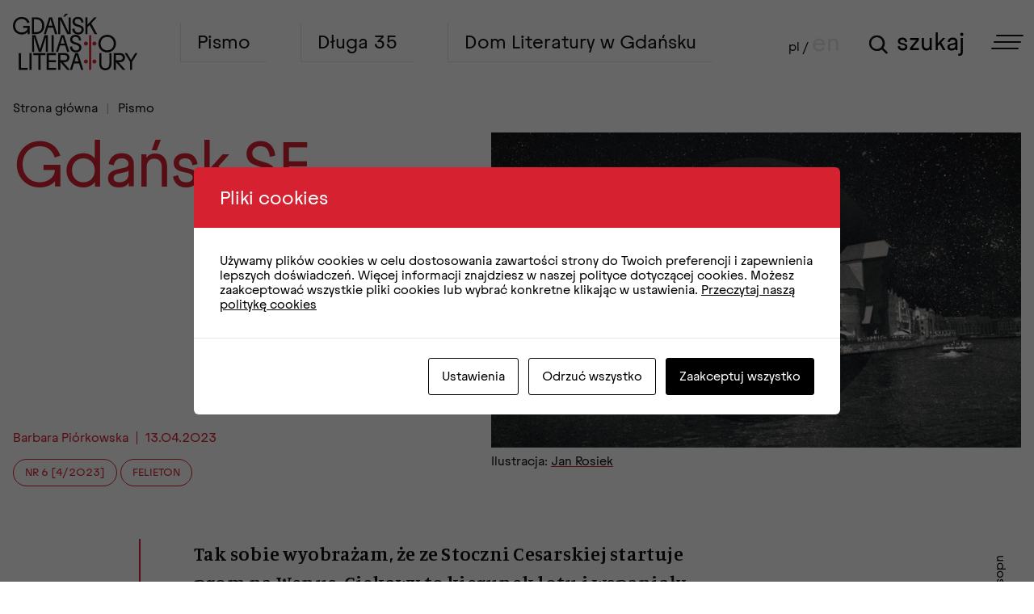

--- FILE ---
content_type: text/html; charset=UTF-8
request_url: https://miastoliteratury.com/aktualnosci/gdansk-sf/
body_size: 17148
content:
<!doctype html>
<html lang="pl-PL">
<head>
	<meta charset="UTF-8">
	<meta name="viewport" content="width=device-width, initial-scale=1">
	<link rel="profile" href="https://gmpg.org/xfn/11">
	<meta name='robots' content='index, follow, max-image-preview:large, max-snippet:-1, max-video-preview:-1' />

	<!-- This site is optimized with the Yoast SEO plugin v26.5 - https://yoast.com/wordpress/plugins/seo/ -->
	<title>Gdańsk SF - Gdańsk Miasto Literatury</title>
	<link rel="canonical" href="https://miastoliteratury.com/aktualnosci/gdansk-sf/" />
	<meta property="og:locale" content="pl_PL" />
	<meta property="og:type" content="article" />
	<meta property="og:title" content="Gdańsk SF - Gdańsk Miasto Literatury" />
	<meta property="og:url" content="https://miastoliteratury.com/aktualnosci/gdansk-sf/" />
	<meta property="og:site_name" content="Gdańsk Miasto Literatury" />
	<meta property="article:published_time" content="2023-04-13T18:42:11+00:00" />
	<meta property="article:modified_time" content="2024-09-25T10:54:07+00:00" />
	<meta property="og:image" content="https://miastoliteratury.com/wp-content/uploads/2023/04/GDANSK_SF.jpg" />
	<meta property="og:image:width" content="1920" />
	<meta property="og:image:height" content="1142" />
	<meta property="og:image:type" content="image/jpeg" />
	<meta name="author" content="Artur Rogoś" />
	<meta name="twitter:card" content="summary_large_image" />
	<meta name="twitter:label1" content="Napisane przez" />
	<meta name="twitter:data1" content="Artur Rogoś" />
	<meta name="twitter:label2" content="Szacowany czas czytania" />
	<meta name="twitter:data2" content="1 minuta" />
	<script type="application/ld+json" class="yoast-schema-graph">{"@context":"https://schema.org","@graph":[{"@type":"WebPage","@id":"https://miastoliteratury.com/aktualnosci/gdansk-sf/","url":"https://miastoliteratury.com/aktualnosci/gdansk-sf/","name":"Gdańsk SF - Gdańsk Miasto Literatury","isPartOf":{"@id":"https://miastoliteratury.com/#website"},"primaryImageOfPage":{"@id":"https://miastoliteratury.com/aktualnosci/gdansk-sf/#primaryimage"},"image":{"@id":"https://miastoliteratury.com/aktualnosci/gdansk-sf/#primaryimage"},"thumbnailUrl":"https://miastoliteratury.com/wp-content/uploads/2023/04/GDANSK_SF.jpg","datePublished":"2023-04-13T18:42:11+00:00","dateModified":"2024-09-25T10:54:07+00:00","author":{"@id":"https://miastoliteratury.com/#/schema/person/a13524e88e7d8b0797284c2f66ef8e6c"},"breadcrumb":{"@id":"https://miastoliteratury.com/aktualnosci/gdansk-sf/#breadcrumb"},"inLanguage":"pl-PL","potentialAction":[{"@type":"ReadAction","target":["https://miastoliteratury.com/aktualnosci/gdansk-sf/"]}]},{"@type":"ImageObject","inLanguage":"pl-PL","@id":"https://miastoliteratury.com/aktualnosci/gdansk-sf/#primaryimage","url":"https://miastoliteratury.com/wp-content/uploads/2023/04/GDANSK_SF.jpg","contentUrl":"https://miastoliteratury.com/wp-content/uploads/2023/04/GDANSK_SF.jpg","width":1920,"height":1142,"caption":"Ilustracja: Jan Rosiek"},{"@type":"BreadcrumbList","@id":"https://miastoliteratury.com/aktualnosci/gdansk-sf/#breadcrumb","itemListElement":[{"@type":"ListItem","position":1,"name":"Strona główna","item":"https://miastoliteratury.com/"},{"@type":"ListItem","position":2,"name":"Gdańsk SF"}]},{"@type":"WebSite","@id":"https://miastoliteratury.com/#website","url":"https://miastoliteratury.com/","name":"Gdańsk Miasto Literatury","description":"nowa witryna literacka","potentialAction":[{"@type":"SearchAction","target":{"@type":"EntryPoint","urlTemplate":"https://miastoliteratury.com/?s={search_term_string}"},"query-input":{"@type":"PropertyValueSpecification","valueRequired":true,"valueName":"search_term_string"}}],"inLanguage":"pl-PL"},{"@type":"Person","@id":"https://miastoliteratury.com/#/schema/person/a13524e88e7d8b0797284c2f66ef8e6c","name":"Artur Rogoś","image":{"@type":"ImageObject","inLanguage":"pl-PL","@id":"https://miastoliteratury.com/#/schema/person/image/","url":"https://secure.gravatar.com/avatar/130ca54faefaea74662f67155279dc04b72f12a8fc05b895855294ba9dec1aac?s=96&d=mm&r=g","contentUrl":"https://secure.gravatar.com/avatar/130ca54faefaea74662f67155279dc04b72f12a8fc05b895855294ba9dec1aac?s=96&d=mm&r=g","caption":"Artur Rogoś"},"url":"https://miastoliteratury.com/author/artur/"}]}</script>
	<!-- / Yoast SEO plugin. -->


<link rel="alternate" type="application/rss+xml" title="Gdańsk Miasto Literatury &raquo; Kanał z wpisami" href="https://miastoliteratury.com/feed/" />
<link rel="alternate" title="oEmbed (JSON)" type="application/json+oembed" href="https://miastoliteratury.com/wp-json/oembed/1.0/embed?url=https%3A%2F%2Fmiastoliteratury.com%2Faktualnosci%2Fgdansk-sf%2F" />
<link rel="alternate" title="oEmbed (XML)" type="text/xml+oembed" href="https://miastoliteratury.com/wp-json/oembed/1.0/embed?url=https%3A%2F%2Fmiastoliteratury.com%2Faktualnosci%2Fgdansk-sf%2F&#038;format=xml" />
<style id='wp-img-auto-sizes-contain-inline-css'>
img:is([sizes=auto i],[sizes^="auto," i]){contain-intrinsic-size:3000px 1500px}
/*# sourceURL=wp-img-auto-sizes-contain-inline-css */
</style>
<style id='wp-emoji-styles-inline-css'>

	img.wp-smiley, img.emoji {
		display: inline !important;
		border: none !important;
		box-shadow: none !important;
		height: 1em !important;
		width: 1em !important;
		margin: 0 0.07em !important;
		vertical-align: -0.1em !important;
		background: none !important;
		padding: 0 !important;
	}
/*# sourceURL=wp-emoji-styles-inline-css */
</style>
<style id='wp-block-library-inline-css'>
:root{--wp-block-synced-color:#7a00df;--wp-block-synced-color--rgb:122,0,223;--wp-bound-block-color:var(--wp-block-synced-color);--wp-editor-canvas-background:#ddd;--wp-admin-theme-color:#007cba;--wp-admin-theme-color--rgb:0,124,186;--wp-admin-theme-color-darker-10:#006ba1;--wp-admin-theme-color-darker-10--rgb:0,107,160.5;--wp-admin-theme-color-darker-20:#005a87;--wp-admin-theme-color-darker-20--rgb:0,90,135;--wp-admin-border-width-focus:2px}@media (min-resolution:192dpi){:root{--wp-admin-border-width-focus:1.5px}}.wp-element-button{cursor:pointer}:root .has-very-light-gray-background-color{background-color:#eee}:root .has-very-dark-gray-background-color{background-color:#313131}:root .has-very-light-gray-color{color:#eee}:root .has-very-dark-gray-color{color:#313131}:root .has-vivid-green-cyan-to-vivid-cyan-blue-gradient-background{background:linear-gradient(135deg,#00d084,#0693e3)}:root .has-purple-crush-gradient-background{background:linear-gradient(135deg,#34e2e4,#4721fb 50%,#ab1dfe)}:root .has-hazy-dawn-gradient-background{background:linear-gradient(135deg,#faaca8,#dad0ec)}:root .has-subdued-olive-gradient-background{background:linear-gradient(135deg,#fafae1,#67a671)}:root .has-atomic-cream-gradient-background{background:linear-gradient(135deg,#fdd79a,#004a59)}:root .has-nightshade-gradient-background{background:linear-gradient(135deg,#330968,#31cdcf)}:root .has-midnight-gradient-background{background:linear-gradient(135deg,#020381,#2874fc)}:root{--wp--preset--font-size--normal:16px;--wp--preset--font-size--huge:42px}.has-regular-font-size{font-size:1em}.has-larger-font-size{font-size:2.625em}.has-normal-font-size{font-size:var(--wp--preset--font-size--normal)}.has-huge-font-size{font-size:var(--wp--preset--font-size--huge)}.has-text-align-center{text-align:center}.has-text-align-left{text-align:left}.has-text-align-right{text-align:right}.has-fit-text{white-space:nowrap!important}#end-resizable-editor-section{display:none}.aligncenter{clear:both}.items-justified-left{justify-content:flex-start}.items-justified-center{justify-content:center}.items-justified-right{justify-content:flex-end}.items-justified-space-between{justify-content:space-between}.screen-reader-text{border:0;clip-path:inset(50%);height:1px;margin:-1px;overflow:hidden;padding:0;position:absolute;width:1px;word-wrap:normal!important}.screen-reader-text:focus{background-color:#ddd;clip-path:none;color:#444;display:block;font-size:1em;height:auto;left:5px;line-height:normal;padding:15px 23px 14px;text-decoration:none;top:5px;width:auto;z-index:100000}html :where(.has-border-color){border-style:solid}html :where([style*=border-top-color]){border-top-style:solid}html :where([style*=border-right-color]){border-right-style:solid}html :where([style*=border-bottom-color]){border-bottom-style:solid}html :where([style*=border-left-color]){border-left-style:solid}html :where([style*=border-width]){border-style:solid}html :where([style*=border-top-width]){border-top-style:solid}html :where([style*=border-right-width]){border-right-style:solid}html :where([style*=border-bottom-width]){border-bottom-style:solid}html :where([style*=border-left-width]){border-left-style:solid}html :where(img[class*=wp-image-]){height:auto;max-width:100%}:where(figure){margin:0 0 1em}html :where(.is-position-sticky){--wp-admin--admin-bar--position-offset:var(--wp-admin--admin-bar--height,0px)}@media screen and (max-width:600px){html :where(.is-position-sticky){--wp-admin--admin-bar--position-offset:0px}}

/*# sourceURL=wp-block-library-inline-css */
</style><style id='global-styles-inline-css'>
:root{--wp--preset--aspect-ratio--square: 1;--wp--preset--aspect-ratio--4-3: 4/3;--wp--preset--aspect-ratio--3-4: 3/4;--wp--preset--aspect-ratio--3-2: 3/2;--wp--preset--aspect-ratio--2-3: 2/3;--wp--preset--aspect-ratio--16-9: 16/9;--wp--preset--aspect-ratio--9-16: 9/16;--wp--preset--color--black: #000000;--wp--preset--color--cyan-bluish-gray: #abb8c3;--wp--preset--color--white: #ffffff;--wp--preset--color--pale-pink: #f78da7;--wp--preset--color--vivid-red: #cf2e2e;--wp--preset--color--luminous-vivid-orange: #ff6900;--wp--preset--color--luminous-vivid-amber: #fcb900;--wp--preset--color--light-green-cyan: #7bdcb5;--wp--preset--color--vivid-green-cyan: #00d084;--wp--preset--color--pale-cyan-blue: #8ed1fc;--wp--preset--color--vivid-cyan-blue: #0693e3;--wp--preset--color--vivid-purple: #9b51e0;--wp--preset--gradient--vivid-cyan-blue-to-vivid-purple: linear-gradient(135deg,rgb(6,147,227) 0%,rgb(155,81,224) 100%);--wp--preset--gradient--light-green-cyan-to-vivid-green-cyan: linear-gradient(135deg,rgb(122,220,180) 0%,rgb(0,208,130) 100%);--wp--preset--gradient--luminous-vivid-amber-to-luminous-vivid-orange: linear-gradient(135deg,rgb(252,185,0) 0%,rgb(255,105,0) 100%);--wp--preset--gradient--luminous-vivid-orange-to-vivid-red: linear-gradient(135deg,rgb(255,105,0) 0%,rgb(207,46,46) 100%);--wp--preset--gradient--very-light-gray-to-cyan-bluish-gray: linear-gradient(135deg,rgb(238,238,238) 0%,rgb(169,184,195) 100%);--wp--preset--gradient--cool-to-warm-spectrum: linear-gradient(135deg,rgb(74,234,220) 0%,rgb(151,120,209) 20%,rgb(207,42,186) 40%,rgb(238,44,130) 60%,rgb(251,105,98) 80%,rgb(254,248,76) 100%);--wp--preset--gradient--blush-light-purple: linear-gradient(135deg,rgb(255,206,236) 0%,rgb(152,150,240) 100%);--wp--preset--gradient--blush-bordeaux: linear-gradient(135deg,rgb(254,205,165) 0%,rgb(254,45,45) 50%,rgb(107,0,62) 100%);--wp--preset--gradient--luminous-dusk: linear-gradient(135deg,rgb(255,203,112) 0%,rgb(199,81,192) 50%,rgb(65,88,208) 100%);--wp--preset--gradient--pale-ocean: linear-gradient(135deg,rgb(255,245,203) 0%,rgb(182,227,212) 50%,rgb(51,167,181) 100%);--wp--preset--gradient--electric-grass: linear-gradient(135deg,rgb(202,248,128) 0%,rgb(113,206,126) 100%);--wp--preset--gradient--midnight: linear-gradient(135deg,rgb(2,3,129) 0%,rgb(40,116,252) 100%);--wp--preset--font-size--small: 13px;--wp--preset--font-size--medium: 20px;--wp--preset--font-size--large: 36px;--wp--preset--font-size--x-large: 42px;--wp--preset--spacing--20: 0.44rem;--wp--preset--spacing--30: 0.67rem;--wp--preset--spacing--40: 1rem;--wp--preset--spacing--50: 1.5rem;--wp--preset--spacing--60: 2.25rem;--wp--preset--spacing--70: 3.38rem;--wp--preset--spacing--80: 5.06rem;--wp--preset--shadow--natural: 6px 6px 9px rgba(0, 0, 0, 0.2);--wp--preset--shadow--deep: 12px 12px 50px rgba(0, 0, 0, 0.4);--wp--preset--shadow--sharp: 6px 6px 0px rgba(0, 0, 0, 0.2);--wp--preset--shadow--outlined: 6px 6px 0px -3px rgb(255, 255, 255), 6px 6px rgb(0, 0, 0);--wp--preset--shadow--crisp: 6px 6px 0px rgb(0, 0, 0);}:where(.is-layout-flex){gap: 0.5em;}:where(.is-layout-grid){gap: 0.5em;}body .is-layout-flex{display: flex;}.is-layout-flex{flex-wrap: wrap;align-items: center;}.is-layout-flex > :is(*, div){margin: 0;}body .is-layout-grid{display: grid;}.is-layout-grid > :is(*, div){margin: 0;}:where(.wp-block-columns.is-layout-flex){gap: 2em;}:where(.wp-block-columns.is-layout-grid){gap: 2em;}:where(.wp-block-post-template.is-layout-flex){gap: 1.25em;}:where(.wp-block-post-template.is-layout-grid){gap: 1.25em;}.has-black-color{color: var(--wp--preset--color--black) !important;}.has-cyan-bluish-gray-color{color: var(--wp--preset--color--cyan-bluish-gray) !important;}.has-white-color{color: var(--wp--preset--color--white) !important;}.has-pale-pink-color{color: var(--wp--preset--color--pale-pink) !important;}.has-vivid-red-color{color: var(--wp--preset--color--vivid-red) !important;}.has-luminous-vivid-orange-color{color: var(--wp--preset--color--luminous-vivid-orange) !important;}.has-luminous-vivid-amber-color{color: var(--wp--preset--color--luminous-vivid-amber) !important;}.has-light-green-cyan-color{color: var(--wp--preset--color--light-green-cyan) !important;}.has-vivid-green-cyan-color{color: var(--wp--preset--color--vivid-green-cyan) !important;}.has-pale-cyan-blue-color{color: var(--wp--preset--color--pale-cyan-blue) !important;}.has-vivid-cyan-blue-color{color: var(--wp--preset--color--vivid-cyan-blue) !important;}.has-vivid-purple-color{color: var(--wp--preset--color--vivid-purple) !important;}.has-black-background-color{background-color: var(--wp--preset--color--black) !important;}.has-cyan-bluish-gray-background-color{background-color: var(--wp--preset--color--cyan-bluish-gray) !important;}.has-white-background-color{background-color: var(--wp--preset--color--white) !important;}.has-pale-pink-background-color{background-color: var(--wp--preset--color--pale-pink) !important;}.has-vivid-red-background-color{background-color: var(--wp--preset--color--vivid-red) !important;}.has-luminous-vivid-orange-background-color{background-color: var(--wp--preset--color--luminous-vivid-orange) !important;}.has-luminous-vivid-amber-background-color{background-color: var(--wp--preset--color--luminous-vivid-amber) !important;}.has-light-green-cyan-background-color{background-color: var(--wp--preset--color--light-green-cyan) !important;}.has-vivid-green-cyan-background-color{background-color: var(--wp--preset--color--vivid-green-cyan) !important;}.has-pale-cyan-blue-background-color{background-color: var(--wp--preset--color--pale-cyan-blue) !important;}.has-vivid-cyan-blue-background-color{background-color: var(--wp--preset--color--vivid-cyan-blue) !important;}.has-vivid-purple-background-color{background-color: var(--wp--preset--color--vivid-purple) !important;}.has-black-border-color{border-color: var(--wp--preset--color--black) !important;}.has-cyan-bluish-gray-border-color{border-color: var(--wp--preset--color--cyan-bluish-gray) !important;}.has-white-border-color{border-color: var(--wp--preset--color--white) !important;}.has-pale-pink-border-color{border-color: var(--wp--preset--color--pale-pink) !important;}.has-vivid-red-border-color{border-color: var(--wp--preset--color--vivid-red) !important;}.has-luminous-vivid-orange-border-color{border-color: var(--wp--preset--color--luminous-vivid-orange) !important;}.has-luminous-vivid-amber-border-color{border-color: var(--wp--preset--color--luminous-vivid-amber) !important;}.has-light-green-cyan-border-color{border-color: var(--wp--preset--color--light-green-cyan) !important;}.has-vivid-green-cyan-border-color{border-color: var(--wp--preset--color--vivid-green-cyan) !important;}.has-pale-cyan-blue-border-color{border-color: var(--wp--preset--color--pale-cyan-blue) !important;}.has-vivid-cyan-blue-border-color{border-color: var(--wp--preset--color--vivid-cyan-blue) !important;}.has-vivid-purple-border-color{border-color: var(--wp--preset--color--vivid-purple) !important;}.has-vivid-cyan-blue-to-vivid-purple-gradient-background{background: var(--wp--preset--gradient--vivid-cyan-blue-to-vivid-purple) !important;}.has-light-green-cyan-to-vivid-green-cyan-gradient-background{background: var(--wp--preset--gradient--light-green-cyan-to-vivid-green-cyan) !important;}.has-luminous-vivid-amber-to-luminous-vivid-orange-gradient-background{background: var(--wp--preset--gradient--luminous-vivid-amber-to-luminous-vivid-orange) !important;}.has-luminous-vivid-orange-to-vivid-red-gradient-background{background: var(--wp--preset--gradient--luminous-vivid-orange-to-vivid-red) !important;}.has-very-light-gray-to-cyan-bluish-gray-gradient-background{background: var(--wp--preset--gradient--very-light-gray-to-cyan-bluish-gray) !important;}.has-cool-to-warm-spectrum-gradient-background{background: var(--wp--preset--gradient--cool-to-warm-spectrum) !important;}.has-blush-light-purple-gradient-background{background: var(--wp--preset--gradient--blush-light-purple) !important;}.has-blush-bordeaux-gradient-background{background: var(--wp--preset--gradient--blush-bordeaux) !important;}.has-luminous-dusk-gradient-background{background: var(--wp--preset--gradient--luminous-dusk) !important;}.has-pale-ocean-gradient-background{background: var(--wp--preset--gradient--pale-ocean) !important;}.has-electric-grass-gradient-background{background: var(--wp--preset--gradient--electric-grass) !important;}.has-midnight-gradient-background{background: var(--wp--preset--gradient--midnight) !important;}.has-small-font-size{font-size: var(--wp--preset--font-size--small) !important;}.has-medium-font-size{font-size: var(--wp--preset--font-size--medium) !important;}.has-large-font-size{font-size: var(--wp--preset--font-size--large) !important;}.has-x-large-font-size{font-size: var(--wp--preset--font-size--x-large) !important;}
/*# sourceURL=global-styles-inline-css */
</style>

<style id='classic-theme-styles-inline-css'>
/*! This file is auto-generated */
.wp-block-button__link{color:#fff;background-color:#32373c;border-radius:9999px;box-shadow:none;text-decoration:none;padding:calc(.667em + 2px) calc(1.333em + 2px);font-size:1.125em}.wp-block-file__button{background:#32373c;color:#fff;text-decoration:none}
/*# sourceURL=/wp-includes/css/classic-themes.min.css */
</style>
<link rel='stylesheet' id='contact-form-7-css' href='https://miastoliteratury.com/wp-content/plugins/contact-form-7/includes/css/styles.css?ver=6.1.4' media='all' />
<link rel='stylesheet' id='cookies-and-content-security-policy-css' href='https://miastoliteratury.com/wp-content/plugins/cookies-and-content-security-policy/css/cookies-and-content-security-policy.min.css?ver=2.33' media='all' />
<link rel='stylesheet' id='mailerlite_forms.css-css' href='https://miastoliteratury.com/wp-content/plugins/official-mailerlite-sign-up-forms/assets/css/mailerlite_forms.css?ver=1.7.13' media='all' />
<link rel='stylesheet' id='sandbox-style-css' href='https://miastoliteratury.com/wp-content/themes/miasto-literatury/styles/main.css?ver=6.9.7.0.2' media='all' />
<script src="https://miastoliteratury.com/wp-includes/js/jquery/jquery.min.js?ver=3.7.1" id="jquery-core-js"></script>
<script src="https://miastoliteratury.com/wp-includes/js/jquery/jquery-migrate.min.js?ver=3.4.1" id="jquery-migrate-js"></script>
<script src="https://miastoliteratury.com/wp-content/themes/miasto-literatury/js/modernizr.js?ver=6.9.7.0.2" id="sandbox-modernizr-js"></script>
<link rel="https://api.w.org/" href="https://miastoliteratury.com/wp-json/" /><link rel="alternate" title="JSON" type="application/json" href="https://miastoliteratury.com/wp-json/wp/v2/posts/2203" /><link rel="EditURI" type="application/rsd+xml" title="RSD" href="https://miastoliteratury.com/xmlrpc.php?rsd" />
<meta name="generator" content="WordPress 6.9" />
<link rel='shortlink' href='https://miastoliteratury.com/?p=2203' />
<script>
    // Block presence of other buttons
    window.__Marker = {};
    </script>        <!-- MailerLite Universal -->
        <script>
            (function(w,d,e,u,f,l,n){w[f]=w[f]||function(){(w[f].q=w[f].q||[])
                .push(arguments);},l=d.createElement(e),l.async=1,l.src=u,
                n=d.getElementsByTagName(e)[0],n.parentNode.insertBefore(l,n);})
            (window,document,'script','https://assets.mailerlite.com/js/universal.js','ml');
            ml('account', '1200092');
            ml('enablePopups', true);
        </script>
        <!-- End MailerLite Universal -->
        <style type="text/css" id="cookies-and-content-security-policy-css-custom">.modal-cacsp-position .modal-cacsp-box .modal-cacsp-box-header {background-color: #d62130;}.modal-cacsp-position .modal-cacsp-box.modal-cacsp-box-settings .modal-cacsp-box-settings-list ul li a.modal-cacsp-toggle-switch.modal-cacsp-toggle-switch-active span.modal-cacsp-toggle {background-color: rgba(214,33,48, .2);}.modal-cacsp-position .modal-cacsp-box.modal-cacsp-box-settings .modal-cacsp-box-settings-list ul li a.modal-cacsp-toggle-switch.modal-cacsp-toggle-switch-active span.modal-cacsp-toggle-switch-handle {background-color: #d62130;}.modal-cacsp-position .modal-cacsp-box.modal-cacsp-box-settings .modal-cacsp-box-settings-list ul li a.modal-cacsp-toggle-switch.modal-cacsp-toggle-switch-active span {color: #d62130;}.modal-cacsp-position .modal-cacsp-box .modal-cacsp-btns .modal-cacsp-btn.modal-cacsp-btn-settings {border-color: #000000;}.modal-cacsp-position .modal-cacsp-box .modal-cacsp-btns .modal-cacsp-btn.modal-cacsp-btn-settings,.modal-cacsp-position .modal-cacsp-box .modal-cacsp-btns .modal-cacsp-btn.modal-cacsp-btn-settings * {color: #000000;}.modal-cacsp-position .modal-cacsp-box .modal-cacsp-btns .modal-cacsp-btn.modal-cacsp-btn-refuse,.modal-cacsp-position .modal-cacsp-box .modal-cacsp-btns .modal-cacsp-btn.modal-cacsp-btn-refuse-all {background-color: #ffffff;}.modal-cacsp-position .modal-cacsp-box .modal-cacsp-btns .modal-cacsp-btn.modal-cacsp-btn-refuse,.modal-cacsp-position .modal-cacsp-box .modal-cacsp-btns .modal-cacsp-btn.modal-cacsp-btn-refuse-all {border-color: #000000;}.modal-cacsp-position .modal-cacsp-box .modal-cacsp-btns .modal-cacsp-btn.modal-cacsp-btn-refuse,.modal-cacsp-position .modal-cacsp-box .modal-cacsp-btns .modal-cacsp-btn.modal-cacsp-btn-refuse-all,.modal-cacsp-position .modal-cacsp-box .modal-cacsp-btns .modal-cacsp-btn.modal-cacsp-btn-refuse *,.modal-cacsp-position .modal-cacsp-box .modal-cacsp-btns .modal-cacsp-btn.modal-cacsp-btn-refuse-all * {color: #000000;}.modal-cacsp-position .modal-cacsp-box .modal-cacsp-btns .modal-cacsp-btn.modal-cacsp-btn-save {background-color: #000000;}.modal-cacsp-position .modal-cacsp-box .modal-cacsp-btns .modal-cacsp-btn.modal-cacsp-btn-save {border-color: #000000;}.modal-cacsp-position .modal-cacsp-box .modal-cacsp-btns .modal-cacsp-btn.modal-cacsp-btn-save,.modal-cacsp-position .modal-cacsp-box .modal-cacsp-btns .modal-cacsp-btn.modal-cacsp-btn-save * {color: #ffffff;}.modal-cacsp-position .modal-cacsp-box .modal-cacsp-btns .modal-cacsp-btn.modal-cacsp-btn-accept,.modal-cacsp-position .modal-cacsp-box .modal-cacsp-btns .modal-cacsp-btn.modal-cacsp-btn-accept-all {background-color: #000000;}.modal-cacsp-position .modal-cacsp-box .modal-cacsp-btns .modal-cacsp-btn.modal-cacsp-btn-accept,.modal-cacsp-position .modal-cacsp-box .modal-cacsp-btns .modal-cacsp-btn.modal-cacsp-btn-accept-all {border-color: #000000;}</style>    <link href="https://miastoliteratury.com/wp-content/themes/miasto-literatury/images/favicon.ico" rel="shortcut icon" type="image/x-icon">
    <link href="https://fonts.googleapis.com/css2?family=Rubik:ital,wght@0,300;0,400;0,500;0,700;1,500&display=swap" rel="stylesheet">

    
    <!-- Open Graph / Facebook -->
    <meta property="og:type" content="website">
    <meta property="og:url" content="https://miastoliteratury.com/aktualnosci/gdansk-sf/">
    <meta property="og:title" content="Gdańsk SF">
    <meta property="og:description" content="nowa witryna literacka">
            <meta property="og:image" content="https://miastoliteratury.com/wp-content/uploads/2023/04/GDANSK_SF.jpg">
    
    <!-- Twitter -->
    <meta property="twitter:card" content="summary_large_image">
    <meta property="twitter:url" content="https://miastoliteratury.com/aktualnosci/gdansk-sf/">
    <meta property="twitter:title" content="Gdańsk SF">
    <meta property="twitter:description" content="nowa witryna literacka">
            <meta property="og:image" content="https://miastoliteratury.com/wp-content/uploads/2023/04/GDANSK_SF.jpg">
    
    <!-- Google tag (gtag.js) -->
    <script async src="https://www.googletagmanager.com/gtag/js?id=G-3PJYD7G4YL"></script>
    <script>
        window.dataLayer = window.dataLayer || [];
        function gtag(){dataLayer.push(arguments);}
        gtag('js', new Date());

        gtag('config', 'G-3PJYD7G4YL');
    </script>
</head>

<body class="wp-singular post-template-default single single-post postid-2203 single-format-standard wp-theme-miasto-literatury">

<nav class="l-navigation">
    <div class="l-container">
        <figure class="l-navigation__logo">
            <a href="https://miastoliteratury.com/">
                <img src="https://miastoliteratury.com/wp-content/themes/miasto-literatury/images/logo.svg" alt="Gdańsk Miasto Literatury">
            </a>
        </figure>
        
        <div class="l-navigation__links">
            <ul id="menu-menu-header" class="menu"><li id="menu-item-8283" class="menu-item menu-item-type-custom menu-item-object-custom menu-item-8283"><a href="https://miastoliteratury.com/teksty/">Pismo</a></li><li id="menu-item-8282" class="menu-item menu-item-type-post_type menu-item-object-page menu-item-8282"><a href="https://miastoliteratury.com/dluga-35/">Długa 35</a></li><li id="menu-item-8281" class="menu-item menu-item-type-post_type menu-item-object-page menu-item-8281"><a href="https://miastoliteratury.com/programy-wsparcia/">Dom Literatury w Gdańsku</a></li></ul>        </div>

        <div class="l-navigation__actions">

            <div class="l-navigation__lang" style="order:0">
pl&nbsp;/&nbsp;<a href="https://miastoliteratury.com/en/">en</a></div>
<form class="l-navigation__search" role="search" method="get" action="https://miastoliteratury.com/" tabindex="0">
    <i class="icon icon-search"></i>
    <input type="search" id="search" name="s" title="Szukaj" value="">
    <button type="submit">szukaj</button>
</form>
            <form class="l-navigation__search" role="search" method="get" action="https://miastoliteratury.com/" tabindex="0">
    <i class="icon icon-search"></i>
    <input type="search" id="search" name="s" title="Szukaj" value="">
    <button type="submit">szukaj</button>
</form>
            <div class="l-navigation__hamburger">
                <button class="c-hamburger js-menu" tabindex="0">
                    <span class="bar"></span>
                </button>
            </div>
        </div>

        <div class="l-navigation__menu">
                                                                        <div class="l-navigation__menu__socials">
                    <a href="https://facebook.com/GdanskMiastoLiteratury/" target="_blank" rel="nofollow" aria-label="Facebook"><i class="icon icon-fb"></i></a>
                    <a href="https://www.instagram.com/gdanskmiastoliteratury/" target="_blank" rel="nofollow" aria-label="Instagram"><i class="icon icon-ig"></i></a>
                </div>
                        <div class="l-navigation__menu__links__wrapper">
                <ul id="menu-menu-1" class="l-navigation__menu__links"><li id="menu-item-5680" class="menu-item menu-item-type-custom menu-item-object-custom menu-item-5680"><a href="/teksty">Pismo</a></li><li id="menu-item-5681" class="menu-item menu-item-type-post_type menu-item-object-page menu-item-5681"><a href="https://miastoliteratury.com/autorki-autorzy/">Autorki i Autorzy</a></li></ul>                <ul id="menu-menu-2" class="l-navigation__menu__links"><li id="menu-item-5682" class="menu-item menu-item-type-post_type menu-item-object-page menu-item-5682"><a href="https://miastoliteratury.com/dluga-35/">Długa 35</a></li><li id="menu-item-5683" class="menu-item menu-item-type-post_type menu-item-object-page menu-item-5683"><a href="https://miastoliteratury.com/kalendarium/">Kalendarium</a></li></ul>                <ul id="menu-menu-3" class="l-navigation__menu__links"><li id="menu-item-5685" class="menu-item menu-item-type-post_type menu-item-object-page menu-item-5685"><a href="https://miastoliteratury.com/programy-wsparcia/">Dom Literatury w Gdańsku</a></li><li id="menu-item-5684" class="menu-item menu-item-type-post_type menu-item-object-page menu-item-5684"><a href="https://miastoliteratury.com/o-projekcie/">O nas</a></li><li id="menu-item-9203" class="menu-item menu-item-type-custom menu-item-object-custom menu-item-9203"><a href="https://bip.miastoliteratury.com/">BIP</a></li></ul>            </div>
            <form class="l-navigation__search" role="search" method="get" action="https://miastoliteratury.com/" tabindex="0">
    <i class="icon icon-search"></i>
    <input type="search" id="search" name="s" title="Szukaj" value="">
    <button type="submit">szukaj</button>
</form>        </div>
    </div>
</nav>

<main class="l-main">
    <div class="l-breadcrumb">
        <a href="/"><span>Strona główna</span></a>
        <a href="/teksty"><span>Pismo</span></a>
    </div>

    <header class="l-post__header">

                <div class="l-post__header__info">
            <h1>Gdańsk SF</h1>
            <ul>
                                                                                        <li><a href="https://miastoliteratury.com/autorzy/barbara-piorkowska/">Barbara Piórkowska</a></li>
                                <li>13.04.2023</li>
            </ul>
                                    <div class="l-tags">
                                    <a href="https://miastoliteratury.com/numery/nr-6-4-2023/" class="l-tag">nr 6 [4/2023]</a>
                                                                            <a href="https://miastoliteratury.com/tag/felieton/" class="l-tag">felieton</a>
                                                </div>
        </div>
                                        <figure class="l-post__header__img">
                <img src="https://miastoliteratury.com/wp-content/uploads/2023/04/GDANSK_SF-656x390.jpg" alt="Ilustracja: Jan Rosiek">
                                                        <figcaption>
                        Ilustracja: <a href="https://miastoliteratury.com/autorzy/jan-rosiek/">Jan Rosiek</a>
                    </figcaption>
                            </figure>
            </header>

    <article class="l-post__article">
                            <div class="l-post__article__lead">
                <p>Tak sobie wyobrażam, że ze Stoczni Cesarskiej startuje prom na Wenus. Ciekawy to kierunek lotu i wspaniały naprawdę jest nowoczesny port imienia Lecha Wałęsy, z dokującymi masowo jednostkami z całego Układu Słonecznego. Międzygalaktyczne promy także mają swoją bazę – ale w innej części miasta, w miejscu zrujnowanego jeszcze w średniowieczu stadionu piłki nożnej. Stocznia obsługuje jedynie ruch lokalny. Na dwugodzinną podróż Jan Castorp wybiera do czytania klasyk feminizmu: <em>Sto dwadzieścia duchowych praw relacji</em> Mayumi Lessing, praprawnuczki słynnej noblistki, z polską przedmową Światosławy Janion, sklonowanej z włosa wybitnej humanistki – jej obecnej kopii.</p>
            </div>
        
                            
                                                                <div class="l-article__block">
                        <p class="Standard" style="line-height: 150%; text-align: left;"><span style="color: black;">Plik odpala się bez problemu, ostatnio zmodernizowano bowiem system czytników dostępnych w przestrzeni kosmicznej. Miesiąc temu znów wdarły się do oprogramowania wirusy ortograficzne i przeszukiwanie bazy danych stało się dla wielu astropodróżniczek i astropodróżnych prawdziwą męką. Dość powiedzieć, że niespodziewana zamiana liter <em>m </em></span><span style="color: black;">na <em>j </em></span><span style="color: black;">we wszystkich dostępnych botom tekstach wywołała panikę w kuchni, gdy dziecko pokładowej Wielkiej Kapłanki zażądało odczytania tam skryptu o humusie. Na szczęście załoga czuwała nad bezpieczeństwem lotu i interweniowała błyskawicznie.</span></p>
<p class="Standard" style="line-height: 150%; text-align: left;"><span style="color: black;">Znaczenie codziennego czytania, po chwilowej zapaści w dwudziestym pierwszym wieku, jest ogromne. Po przełamaniu kryzysu rosło przez lata, a teraz, mimo rozwoju telepatii i prekognicji, pozostaje najpopularniejszą rozrywką wykształconych ludzi na planecie (co stanowi około 98 procent mieszkańców). Gdańsk może się poszczycić milionem wypożyczeń z bazy książek dziennie – jest to drugi, po Suwałkach, wynik w kraju.</span></p>
<p class="Standard" style="line-height: 150%; text-align: left;"><span style="color: black;">Jan, po ukończeniu słynnej na cały Układ Politechniki Gdańskiej, kierunek psychoterapia maszyn i AI, udaje się na szóstą międzygalaktyczną konferencję uzdrowicielek i uzdrowicieli próżniowych. Oczywiście, ogromne doświadczenie zdobył w uczelnianej bibliotece, ale nadal pragnie się dokształcać i podnosić umiejętności. Stawia zwłaszcza na rozwój osobisty – ma już tysiąc sześćset godzin podstawowej terapii, co oznacza, że mógłby kandydować na pracownika urzędu lub posła. Nie interesuje się jednak tak dobrze płatnym społecznictwem i mniej finansowaną, lecz prestiżową karierą polityczną, bardziej fascynują go żywe książki, materialne obiekty, których Wenus ma ogromne zbiory, zachowane, poddane renowacji i skatalogowane, dostępne zatem szerszej publiczności. Warto dodać, że początków jego zainteresowania biblioterapią trzeba szukać za zajęciach jeszcze w szkole podstawowej, gdzie każdy blok edukacyjny polegał na pogłębionej, prowadzonej w formie zabawy, analizie baśni. Wiele dał mu też bezpośredni kontakt z pisarzami i pisarkami, bardzo chętnie odwiedzającymi przybytki wiedzy. Wizyty takie uruchamiały wyobraźnię młodych i umożliwiały najszerszy ogląd spraw, jaki można było sobie wymarzyć.</span></p>
<p class="Standard" style="line-height: 150%; text-align: left;"><span style="color: black;">Castorp waha się przez chwilę, przychodzi mu do głowy myśl, że na tę podróż może lepsze byłyby kultowe <em>Opowieści orsiniańskie </em></span><span style="color: black;">Ursuli Le Guin w tłumaczeniu erudyty i króla przekładów Tadeusza Pana. Po chwili jednak rezygnuje, Światosława Janion słynie z wglądów duchowych, kunsztownego języka i ogromnego intelektu – jest więc niepomiernie ciekaw nawet krótkiego tekstu stworzonego jej piórem. Jako mistrzyni zen doszła przecież do najwyższej wiedzy doświadczalnej, poznała tajemnicę Jaźni i prawdziwą naturę umysłu, a młody absolwent PG chce już wkrótce podążyć w jej ślady. Poza tym zaszczytem jest zgłębiać to, co napisały kobiety; osobiście ma się za wielkiego fana ich twórczości. Od lat, trzeba to przyznać, lepiej kontaktują się z intuicją i własnym ciałem, przez to, jakoś tak się składa, stosują właściwszy od mężczyzn dobór słów (Tadeusz Pan jest, jako translator nieautomatyczny, na tym tle niezwykłym fenomenem).</span></p>
<p class="Standard" style="line-height: 150%; text-align: left;"><span style="color: black;">Polski Prom Kosmiczny „Stanisława Przybyszewska” startuje bezgłośnie, lecz nim młody terapeuta na dobre umości się w fotelu i sięgnie po plik lekturowy, musi jeszcze odpowiedzieć na wiadomość z klubu czytelniczego. Powinien wybrać kilka powieści, które mają omawiać na spotkaniu w przyszłym tygodniu.</span></p>
<p class="Standard" style="line-height: 150%; text-align: left;"><span style="color: black;">Prowadząca Jadzia, starsza, lecz genetycznie podmodyfikowana i wciąż uprawiająca jogę gdańszczanka (od piętnastu pokoleń), wymyśliła, że będą czytać książki o dawnym – a jakże – Gdańsku. Większość tych pozycji, dziś już niezbyt wiadomo dlaczego, mówi o prowincjonalnym mieście pod germańskim panowaniem i opisuje sentyment do zamierzchłej przeszłości. Jan burzy się i nie za bardzo lubi te historie, choć sam ma przecież niemieckie nazwisko po jakichś dziadkach, którzy przybyli tu i osiedli – jak sądzi, prawdopodobnie po wymianie czy rezydencji artystycznej – w końcu ubiegłego wieku. Gdy patrzy na grające, rozplanowane według zasad feng shui drapacze chmur, interaktywne, samoczyszczące się bloki i wypełnione parkami przestrzenie rekreacyjne, zwłaszcza w pasie nadmorskim, nie chce mu się wierzyć, że były tu jakieś peryferia, a już zupełnie dziwny wydaje mu się ten zachwyt kulturą sąsiadów.</span></p>
<p class="Standard" style="line-height: 150%; text-align: left;"><span style="color: black;">Niemcy w tej chwili nie mają zbyt rozwiniętej sztuki, dwa wieki temu bowiem, wskutek słynnego „buntu alfabetu”, sztuczna inteligencja wykasowała przez przypadek z tekstów wszystkie umlauty i </span><span style="color: #202122;">scharfes S</span><span style="color: black;">. Spowodowało to jej ogromne poczucie winy i osunięcie się w depresję – a potem rozwój dziedziny odpowiedzialnej za wyciąganie AI z doła i (przy okazji) niespodziany i szybki upadek moralny tamtych, trudno jest bowiem posługiwać się przez długie lata wyłącznie mową i nie móc wypełniać wniosków na projekty kulturalne do Federacji Ziemskiej.</span></p>
<p class="Standard" style="line-height: 150%; text-align: left;"><span style="color: black;">Jan proponuje w meilu trzy książki o przyrodzie i autobiografię antycznego celebryty – te ostatnie są obecnie niechętnie czytane, więc szykuje się na opór koleżanek i kolegów. Postanawia zaryzykować. Gdy kończy wpis i ruchem dłoni wrzuca go na grupę, za oknem widzi oddalającą się już planetę. Jakie to szczęście – myśli – że Wolne Miasto Gdańsk zajmuje dziś znaczący jej obszar. I odpala przedmowę Świętosławy. Soczyste słowa zaczynają płynąć i od razu koją.</span></p>
<p class="Standard" style="line-height: 150%; text-align: left;"><span style="color: black;">PPK „Przybyszewska” cicho kieruje się na Wenus.</span></p>
                    </div>
                                            
        <div class="l-post__article__line"></div>
    </article>

            <div class="l-post__author">
                                                    <figure>
                    <a href="https://miastoliteratury.com/autorzy/barbara-piorkowska/">
                        <img src="https://miastoliteratury.com/wp-content/uploads/2022/11/Barbara_Piorkowska_1_fot_Lena_Pelowska-272x272.jpeg" alt="Barbara Piórkowska">
                    </a>
                </figure>
                        <div>
                <h2><a href="https://miastoliteratury.com/autorzy/barbara-piorkowska/">Barbara Piórkowska</a></h2>
                <p>Pisarka, poetka. Autorka powieści <em>Szklanka na pająki</em> (2010/2018), prozy <em>Utkanki</em> (2014), powieści <em>Kraboszki</em> (2020), <em>Gaja. Historia prawdziwa</em> (2023), czterech tomów poetyckich, w tym ostatniego pt. <em>Syberia</em> (2016), współtwórczyni spektakli poetyckich i teatralnych. Trenerka warsztatów twórczego pisania. Od kilku lat prowadzi spacery zielarsko- i roślinno-literackie oraz z twórczym pisaniem; pisze zielony przewodnik literacki po Gdańsku. Według prozy z jej <em>Kraboszek</em> Teatr Gdynia Główna wraz z Akademią Głosów Tradycji wystawiły sztukę <em>Rodzanice</em> (2022).</p>
            </div>
        </div>
    
            <div class="l-post__author">
                                                    <figure>
                    <a href="https://miastoliteratury.com/autorzy/jan-rosiek/">
                        <img src="https://miastoliteratury.com/wp-content/uploads/2024/09/J-1m-272x272.jpg" alt="Jan Rosiek">
                    </a>
                </figure>
                        <div>
                <h2><a href="https://miastoliteratury.com/autorzy/jan-rosiek/">Jan Rosiek</a></h2>
                <p style="font-weight: 400;">Urodzony w 1988 roku. Z wykształcenia grafik projektant, absolwent Akademii Sztuk Pięknych w Gdańsku. Zajmuje się grafiką edytorską, komunikacją wizualną. Stale współpracuje z Gdańskimi ośrodkami kultury (między innymi CSW Łaźnia i Muzeum Gdańska). Jego projekt tomu poetyckiego Olgi Kubińskiej <em>Body art</em> otrzymał wyróżnienie Polskiego Towarzystwa Wydawców Książek w konkursie na najpiękniejszą książkę roku. W wolnych chwilach zajmuje się ilustracją w autorskim cyklu zatytułowanym „Bezmiar”.</p>
            </div>
        </div>
    
    <div class="l-post__sharer">
        <span>udostępnij:</span>
        <a href="https://facebook.com/sharer/sharer.php?u=https://miastoliteratury.com/aktualnosci/gdansk-sf/" target="_blank" rel="noopener" aria-label="Facebook"><i class="icon icon-fb"></i></a>
    </div>

                <div class="l-post__articles l-post__articles--2of2">
            <h2>Przeczytaj także:</h2>
            <div class="l-post__articles__wrapper">
                                                                                    <div class="l-article">
                            <figure>
                                <a href="https://miastoliteratury.com/aktualnosci/rozne-odcienie-komiksu-w-trojmiescie/">
                                    <img src="https://miastoliteratury.com/wp-content/uploads/2022/12/Spell_Ostatni_przystanek.png" alt="Różne odcienie komiksu w Trójmieście">
                                    <img src="https://miastoliteratury.com/wp-content/uploads/2022/12/Spell_Ostatni_przystanek.png" alt="Różne odcienie komiksu w Trójmieście">
                                    <img src="https://miastoliteratury.com/wp-content/uploads/2022/12/Spell_Ostatni_przystanek.png" alt="Różne odcienie komiksu w Trójmieście">
                                </a>
                            </figure>
                            <small><a href="https://miastoliteratury.com/autorzy/przemyslaw-zawrotny/">Przemysław Zawrotny</a></small>
                            <h3><a href="https://miastoliteratury.com/aktualnosci/rozne-odcienie-komiksu-w-trojmiescie/">Różne odcienie komiksu w Trójmieście</a></h3>
                        </div>
                                                                                                        <div class="l-article">
                            <figure>
                                <a href="https://miastoliteratury.com/rozmowy/niech-gdansk-do-nas-mowi/">
                                    <img src="https://miastoliteratury.com/wp-content/uploads/2022/11/GDK_foto_ECS-656x376.png" alt="Niech Gdańsk do nas mówi">
                                    <img src="https://miastoliteratury.com/wp-content/uploads/2022/11/GDK_foto_ECS-656x376.png" alt="Niech Gdańsk do nas mówi">
                                    <img src="https://miastoliteratury.com/wp-content/uploads/2022/11/GDK_foto_ECS-656x376.png" alt="Niech Gdańsk do nas mówi">
                                </a>
                            </figure>
                            <small><a href="https://miastoliteratury.com/autorzy/czeslaw-romanowski/">Czesław Romanowski</a></small>
                            <h3><a href="https://miastoliteratury.com/rozmowy/niech-gdansk-do-nas-mowi/">Niech Gdańsk do nas mówi</a></h3>
                        </div>
                                                                </div>
        </div>
    

</main>

    <div class="l-container">
        <div class="l-newsletter">
    <div class="l-newsletter__wrapper">
        <div class="l-newsletter__content">
            <h2>Zapisz się do <span>Newslettera</span></h2>
            <div class="l-newsletter__input">
                
            <div id="mailerlite-form_1" data-temp-id="6933fa18f1dac">
                <div class="mailerlite-form">
                    <form action="" method="post" novalidate>
                                                <div class="mailerlite-form-description"></div>
                        <div class="mailerlite-form-inputs">
                                                                                            <div class="mailerlite-form-field">
                                    <label for="mailerlite-1-field-email">e-mail</label>
                                    <input id="mailerlite-1-field-email"
                                           type="email" required="required"                                            name="form_fields[email]"
                                           placeholder="Twój adres e-mail"/>
                                </div>
                                                        <div class="mailerlite-form-loader">Please wait...</div>
                            <div class="mailerlite-subscribe-button-container">
                                <button class="mailerlite-subscribe-submit" type="submit">
                                    Zapisz się                                </button>
                            </div>
                            <input type="hidden" name="form_id" value="1"/>
                            <input type="hidden" name="action" value="mailerlite_subscribe_form"/>
                            <input type="hidden" name="ml_nonce" value="a6fb686aac"/>
                        </div>
                        <div class="mailerlite-form-response">
                                                            <h4><p><span style="color: #339966;">Dziękujemy za zapisanie się do naszego newslettera!</span></p>
</h4>
                                                    </div>
                    </form>
                </div>
            </div>
        <script type="text/javascript" src='https://miastoliteratury.com/wp-content/plugins/official-mailerlite-sign-up-forms/assets/js/localization/validation-messages.js'></script>
         <script type="text/javascript"> var selectedLanguage = "pl"; var validationMessages = messages["en"]; if(selectedLanguage) { validationMessages = messages[selectedLanguage]; } window.addEventListener("load", function () { var form_container = document.querySelector(`#mailerlite-form_1[data-temp-id="6933fa18f1dac"] form`); let submitButton = form_container.querySelector('.mailerlite-subscribe-submit'); submitButton.disabled = true; fetch('https://miastoliteratury.com/wp-admin/admin-ajax.php', { method: 'POST', headers:{ 'Content-Type': 'application/x-www-form-urlencoded', }, body: new URLSearchParams({ "action" : "ml_create_nonce", "ml_nonce" : form_container.querySelector("input[name='ml_nonce']").value }) }) .then((response) => response.json()) .then((json) => { if(json.success) { form_container.querySelector("input[name='ml_nonce']").value = json.data.ml_nonce; submitButton.disabled = false; } }) .catch((error) => { console.error('Error:', error); }); form_container.addEventListener('submit', (e) => { e.preventDefault(); let data = new URLSearchParams(new FormData(form_container)).toString(); let validationError = false; document.querySelectorAll('.mailerlite-form-error').forEach(el => el.remove()); Array.from(form_container.elements).forEach((input) => { if(input.type !== 'hidden') { if(input.required) { if(input.value == '') { validationError = true; let error = document.createElement("span"); error.className = 'mailerlite-form-error'; error.textContent = validationMessages.required; input.after(error); return false; } } if((input.type == "email") && (!validateEmail(input.value))) { validationError = true; let error = document.createElement("span"); error.className = 'mailerlite-form-error'; error.textContent = validationMessages.email; input.after(error); return false; } } }); if(validationError) { return false; } fade.out(form_container.querySelector('.mailerlite-subscribe-button-container'), () => { fade.in(form_container.querySelector('.mailerlite-form-loader')); }); fetch('https://miastoliteratury.com/wp-admin/admin-ajax.php', { method: 'POST', headers:{ 'Content-Type': 'application/x-www-form-urlencoded', }, body: data }) .then((response) => { fade.out(form_container.querySelector('.mailerlite-form-inputs'), () => { fade.in(form_container.querySelector('.mailerlite-form-response')); }); }) .catch((error) => { console.error('Error:', error); }); }); }, false); var fade = { out: function(el, fn = false) { var fadeOutEffect = setInterval(function () { if (!el.style.opacity) { el.style.opacity = 1; } if (el.style.opacity > 0) { el.style.opacity -= 0.1; } else { el.style.display = 'none'; clearInterval(fadeOutEffect); } }, 50); if( typeof (fn) == 'function') { fn(); } }, in: function(el) { var fadeInEffect = setInterval(function () { if (!el.style.opacity) { el.style.opacity = 0; } if (el.style.opacity < 1) { el.style.opacity = Number(el.style.opacity) + 0.1; } else { el.style.display = 'block'; clearInterval(fadeInEffect); } }, 50); } }; function validateEmail(email){ if(email.match( /^(([^<>()[\]\\.,;:\s@\"]+(\.[^<>()[\]\\.,;:\s@\"]+)*)|(\".+\"))@((\[[0-9]{1,3}\.[0-9]{1,3}\.[0-9]{1,3}\.[0-9]{1,3}\])|(([a-zA-Z\-0-9]+\.)+[a-zA-Z]{2,}))$/ )) { return true; } return false; } </script>             </div>
        </div>
    </div>
    <img src="https://miastoliteratury.com/wp-content/themes/miasto-literatury/images/newsletter-bg.png" alt="">
</div>    </div>

<footer class="l-footer">
    <div class="l-footer__row">
        <figure>
            <a href="/">
                <img src="https://miastoliteratury.com/wp-content/themes/miasto-literatury/images/logo.svg" alt="Gdańsk Miasto Literatury">
            </a>
        </figure>
                                                    <ul>
                <li>Dom Literatury w Gdańsku</li>
                <li>ISSN 2957-1499</li>
            </ul>
                                                            <ul>
                <li>tel. <a href="tel:+48725-880-777">725-880-777</a></li>
                <li><a href="mailto:kontakt@miastoliteratury.com">kontakt@miastoliteratury.com</a></li>
            </ul>
                                                            <div class="l-footer__socials">
                <a href="https://facebook.com/GdanskMiastoLiteratury/" target="_blank" rel="nofollow" aria-label="Facebook"><i class="icon icon-fb"></i></a>
                <a href="https://www.instagram.com/gdanskmiastoliteratury/" target="_blank" rel="nofollow" aria-label="Instagram"><i class="icon icon-ig"></i></a>
            </div>
            </div>
    <div class="l-footer__row">
        <p>©GML 2022–2025, Wszelkie prawa zastrzeżone</p>
        <p>Projekt i realizacja: <a href="https://intui.eu/">ın+uı</a></p>
        <p><a href="/deklaracja-dostepnosci">Deklaracja dostępności</a> • <a href="/rodo">RODO</a></p>
    </div>
</footer>

<script>
    const site_url = 'https://miastoliteratury.com';
</script>


<div class="pswp" tabindex="-1" role="dialog" aria-hidden="true">
    <div class="pswp__bg"></div>
    <div class="pswp__scroll-wrap">
        <div class="pswp__container">
            <div class="pswp__item"></div>
            <div class="pswp__item"></div>
            <div class="pswp__item"></div>
        </div>
        <div class="pswp__ui pswp__ui--hidden">
            <div class="pswp__top-bar">
                <div class="pswp__counter"></div>
                <button class="pswp__button pswp__button--close" title="Wyjście (Esc)"></button>
                <button class="pswp__button pswp__button--fs" title="Przełącz pełny ekran"></button>
                <button class="pswp__button pswp__button--zoom" title="Przybliż/Oddal"></button>
                <div class="pswp__preloader">
                    <div class="pswp__preloader__icn">
                        <div class="pswp__preloader__cut">
                            <div class="pswp__preloader__donut"></div>
                        </div>
                    </div>
                </div>
            </div>
            <div class="pswp__share-modal pswp__share-modal--hidden pswp__single-tap">
                <div class="pswp__share-tooltip"></div>
            </div>
            <button class="pswp__button pswp__button--arrow--left" title="Poprzednie zdjęcie (strzałka w lewo)">
            </button>
            <button class="pswp__button pswp__button--arrow--right" title="Następne zdjęcie (strzałka w prawo)">
            </button>
            <div class="pswp__caption">
                <div class="pswp__caption__center" ></div>
            </div>
        </div>
    </div>
</div>
<script type="speculationrules">
{"prefetch":[{"source":"document","where":{"and":[{"href_matches":"/*"},{"not":{"href_matches":["/wp-*.php","/wp-admin/*","/wp-content/uploads/*","/wp-content/*","/wp-content/plugins/*","/wp-content/themes/miasto-literatury/*","/*\\?(.+)"]}},{"not":{"selector_matches":"a[rel~=\"nofollow\"]"}},{"not":{"selector_matches":".no-prefetch, .no-prefetch a"}}]},"eagerness":"conservative"}]}
</script>
			<!--googleoff: index-->
			<div class="modal-cacsp-backdrop"></div>
			<div class="modal-cacsp-position">
								<div class="modal-cacsp-box modal-cacsp-box-info">
					<div class="modal-cacsp-box-header">
						Pliki cookies					</div>
					<div class="modal-cacsp-box-content">
						Używamy plików cookies w celu dostosowania zawartości strony do Twoich preferencji i zapewnienia lepszych doświadczeń. Więcej informacji znajdziesz w naszej polityce dotyczącej cookies. 
Możesz zaakceptować wszystkie pliki cookies lub wybrać konkretne klikając w ustawienia.													<a href="https://miastoliteratury.com/?page_id=236">
								Przeczytaj naszą politykę cookies							</a>
											</div>
					<div class="modal-cacsp-btns">
						<a href="#" class="modal-cacsp-btn modal-cacsp-btn-settings">
							Ustawienia						</a>
												<a href="#" class="modal-cacsp-btn modal-cacsp-btn-refuse">
							Odrzuć wszystko						</a>
												<a href="#" class="modal-cacsp-btn modal-cacsp-btn-accept">
							Zaakceptuj wszystko						</a>
					</div>
				</div>
				<div class="modal-cacsp-box modal-cacsp-box-settings">
					<div class="modal-cacsp-box-header">
						Pliki cookies					</div>
					<div class="modal-cacsp-box-content">
						Wybierz, jakie pliki cookies chcesz zaakceptować. Twój wybór zostanie zachowany przez rok.													<a href="https://miastoliteratury.com/?page_id=236">
								Przeczytaj naszą politykę cookies							</a>
											</div>
					<div class="modal-cacsp-box-settings-list">
												<ul>
							<li>
								<span class="modal-cacsp-toggle-switch modal-cacsp-toggle-switch-active disabled" data-accepted-cookie="necessary">
									<span>Wymagane<br>
										<span>Te pliki cookies są niezbędne do funkcjonowania strony internetowej.</span>
									</span>
									<span>
										<span class="modal-cacsp-toggle">
											<span class="modal-cacsp-toggle-switch-handle"></span>
										</span>
									</span>
								</span>
							</li>
														<li>
								<a href="#statistics" class="modal-cacsp-toggle-switch" data-accepted-cookie="statistics">
									<span>Analityczne<br>
										<span>Abyśmy mogli poprawić funkcjonalność i strukturę strony internetowej, na podstawie tego, jak strona jest używana.</span>
									</span>
									<span>
										<span class="modal-cacsp-toggle">
											<span class="modal-cacsp-toggle-switch-handle"></span>
										</span>
									</span>
								</a>
							</li>
														<li>
								<a href="#experience" class="modal-cacsp-toggle-switch" data-accepted-cookie="experience">
									<span>Funkcjonalne<br>
										<span>Aby nasza strona internetowa działała prawidłowo. Jeśli odrzucisz te pliki cookie, niektóre funkcje znikną ze strony.</span>
									</span>
									<span>
										<span class="modal-cacsp-toggle">
											<span class="modal-cacsp-toggle-switch-handle"></span>
										</span>
									</span>
								</a>
							</li>
														<li>
								<a href="#markerting" class="modal-cacsp-toggle-switch" data-accepted-cookie="markerting">
									<span>Marketingowe<br>
										<span>Udostępniając swoje zainteresowania i zachowania podczas odwiedzania naszej strony, zwiększasz szansę na zobaczenie spersonalizowanych treści i ofert.</span>
									</span>
									<span>
										<span class="modal-cacsp-toggle">
											<span class="modal-cacsp-toggle-switch-handle"></span>
										</span>
									</span>
								</a>
							</li>
						</ul>
					</div>
					<div class="modal-cacsp-btns">
						<a href="#" class="modal-cacsp-btn modal-cacsp-btn-save">
							Zapisz						</a>
												<a href="#" class="modal-cacsp-btn modal-cacsp-btn-refuse-all">
							Odrzuć wszystko						</a>
												<a href="#" class="modal-cacsp-btn modal-cacsp-btn-accept-all">
							Zaakceptuj wszystko						</a>
					</div>
				</div>
			</div>
			<!--googleon: index-->
			<script>
	var relevanssi_rt_regex = /(&|\?)_(rt|rt_nonce)=(\w+)/g
	var newUrl = window.location.search.replace(relevanssi_rt_regex, '')
	history.replaceState(null, null, window.location.pathname + newUrl + window.location.hash)
</script>
<script src="https://miastoliteratury.com/wp-includes/js/dist/hooks.min.js?ver=dd5603f07f9220ed27f1" id="wp-hooks-js"></script>
<script src="https://miastoliteratury.com/wp-includes/js/dist/i18n.min.js?ver=c26c3dc7bed366793375" id="wp-i18n-js"></script>
<script id="wp-i18n-js-after">
wp.i18n.setLocaleData( { 'text direction\u0004ltr': [ 'ltr' ] } );
//# sourceURL=wp-i18n-js-after
</script>
<script src="https://miastoliteratury.com/wp-content/plugins/contact-form-7/includes/swv/js/index.js?ver=6.1.4" id="swv-js"></script>
<script id="contact-form-7-js-translations">
( function( domain, translations ) {
	var localeData = translations.locale_data[ domain ] || translations.locale_data.messages;
	localeData[""].domain = domain;
	wp.i18n.setLocaleData( localeData, domain );
} )( "contact-form-7", {"translation-revision-date":"2025-10-29 10:26:34+0000","generator":"GlotPress\/4.0.3","domain":"messages","locale_data":{"messages":{"":{"domain":"messages","plural-forms":"nplurals=3; plural=(n == 1) ? 0 : ((n % 10 >= 2 && n % 10 <= 4 && (n % 100 < 12 || n % 100 > 14)) ? 1 : 2);","lang":"pl"},"This contact form is placed in the wrong place.":["Ten formularz kontaktowy zosta\u0142 umieszczony w niew\u0142a\u015bciwym miejscu."],"Error:":["B\u0142\u0105d:"]}},"comment":{"reference":"includes\/js\/index.js"}} );
//# sourceURL=contact-form-7-js-translations
</script>
<script id="contact-form-7-js-before">
var wpcf7 = {
    "api": {
        "root": "https:\/\/miastoliteratury.com\/wp-json\/",
        "namespace": "contact-form-7\/v1"
    }
};
//# sourceURL=contact-form-7-js-before
</script>
<script src="https://miastoliteratury.com/wp-content/plugins/contact-form-7/includes/js/index.js?ver=6.1.4" id="contact-form-7-js"></script>
<script src="https://miastoliteratury.com/wp-content/plugins/cookies-and-content-security-policy/js/js.cookie.min.js?ver=2.33" id="cookies-and-content-security-policy-cookie-js"></script>
<script id="cookies-and-content-security-policy-js-extra">
var cacsp_ajax_object = {"ajax_url":"https://miastoliteratury.com/wp-admin/admin-ajax.php","nonce":"76de4101be"};
var cacspMessages = {"cacspReviewSettingsDescription":"Twoje ustawienia mog\u0105 uniemo\u017cliwi\u0107 ci obejrzenie tej tre\u015bci. Najprawdopodobniej masz wy\u0142\u0105czone cookies z grupy: Funkcjonalne.","cacspReviewSettingsButton":"Przegl\u0105daj swoje ustawienia","cacspNotAllowedDescription":"Ta tre\u015b\u0107 nie mo\u017ce by\u0107 wczytana, gdy\u017c nie jest dozwolona na stronie.","cacspNotAllowedButton":"Skontaktuj si\u0119 z administratorem","cacspExpires":"365","cacspWpEngineCompatibilityMode":"0","cacspTimeout":"1000","cacspOptionDisableContentNotAllowedMessage":"0","cacspOptionGoogleConsentMode":"0","cacspOptionSaveConsent":"0"};
//# sourceURL=cookies-and-content-security-policy-js-extra
</script>
<script src="https://miastoliteratury.com/wp-content/plugins/cookies-and-content-security-policy/js/cookies-and-content-security-policy.min.js?ver=2.33" id="cookies-and-content-security-policy-js"></script>
<script src="https://miastoliteratury.com/wp-content/uploads/cookies-and-content-security-policy-error-message.js?ver=2.33&amp;mod=20250721103832" id="cookies-and-content-security-policy-error-message-js"></script>
<script src="https://miastoliteratury.com/wp-content/themes/miasto-literatury/js/vendor.js?ver=6.9.7.0.2" id="sandbox-vendor-js"></script>
<script src="https://miastoliteratury.com/wp-content/themes/miasto-literatury/js/main.js?ver=6.9.7.0.2" id="sandbox-scripts-js"></script>
<script id="ajax_load-js-extra">
var poi = {"ajax_url":"https://miastoliteratury.com/wp-admin/admin-ajax.php","security":"0fd8fe6843"};
//# sourceURL=ajax_load-js-extra
</script>
<script src="https://miastoliteratury.com/wp-content/themes/miasto-literatury/js/ajax.js?ver=6.9.7.0.2" id="ajax_load-js"></script>
<script id="wp-emoji-settings" type="application/json">
{"baseUrl":"https://s.w.org/images/core/emoji/17.0.2/72x72/","ext":".png","svgUrl":"https://s.w.org/images/core/emoji/17.0.2/svg/","svgExt":".svg","source":{"concatemoji":"https://miastoliteratury.com/wp-includes/js/wp-emoji-release.min.js?ver=6.9"}}
</script>
<script type="module">
/*! This file is auto-generated */
const a=JSON.parse(document.getElementById("wp-emoji-settings").textContent),o=(window._wpemojiSettings=a,"wpEmojiSettingsSupports"),s=["flag","emoji"];function i(e){try{var t={supportTests:e,timestamp:(new Date).valueOf()};sessionStorage.setItem(o,JSON.stringify(t))}catch(e){}}function c(e,t,n){e.clearRect(0,0,e.canvas.width,e.canvas.height),e.fillText(t,0,0);t=new Uint32Array(e.getImageData(0,0,e.canvas.width,e.canvas.height).data);e.clearRect(0,0,e.canvas.width,e.canvas.height),e.fillText(n,0,0);const a=new Uint32Array(e.getImageData(0,0,e.canvas.width,e.canvas.height).data);return t.every((e,t)=>e===a[t])}function p(e,t){e.clearRect(0,0,e.canvas.width,e.canvas.height),e.fillText(t,0,0);var n=e.getImageData(16,16,1,1);for(let e=0;e<n.data.length;e++)if(0!==n.data[e])return!1;return!0}function u(e,t,n,a){switch(t){case"flag":return n(e,"\ud83c\udff3\ufe0f\u200d\u26a7\ufe0f","\ud83c\udff3\ufe0f\u200b\u26a7\ufe0f")?!1:!n(e,"\ud83c\udde8\ud83c\uddf6","\ud83c\udde8\u200b\ud83c\uddf6")&&!n(e,"\ud83c\udff4\udb40\udc67\udb40\udc62\udb40\udc65\udb40\udc6e\udb40\udc67\udb40\udc7f","\ud83c\udff4\u200b\udb40\udc67\u200b\udb40\udc62\u200b\udb40\udc65\u200b\udb40\udc6e\u200b\udb40\udc67\u200b\udb40\udc7f");case"emoji":return!a(e,"\ud83e\u1fac8")}return!1}function f(e,t,n,a){let r;const o=(r="undefined"!=typeof WorkerGlobalScope&&self instanceof WorkerGlobalScope?new OffscreenCanvas(300,150):document.createElement("canvas")).getContext("2d",{willReadFrequently:!0}),s=(o.textBaseline="top",o.font="600 32px Arial",{});return e.forEach(e=>{s[e]=t(o,e,n,a)}),s}function r(e){var t=document.createElement("script");t.src=e,t.defer=!0,document.head.appendChild(t)}a.supports={everything:!0,everythingExceptFlag:!0},new Promise(t=>{let n=function(){try{var e=JSON.parse(sessionStorage.getItem(o));if("object"==typeof e&&"number"==typeof e.timestamp&&(new Date).valueOf()<e.timestamp+604800&&"object"==typeof e.supportTests)return e.supportTests}catch(e){}return null}();if(!n){if("undefined"!=typeof Worker&&"undefined"!=typeof OffscreenCanvas&&"undefined"!=typeof URL&&URL.createObjectURL&&"undefined"!=typeof Blob)try{var e="postMessage("+f.toString()+"("+[JSON.stringify(s),u.toString(),c.toString(),p.toString()].join(",")+"));",a=new Blob([e],{type:"text/javascript"});const r=new Worker(URL.createObjectURL(a),{name:"wpTestEmojiSupports"});return void(r.onmessage=e=>{i(n=e.data),r.terminate(),t(n)})}catch(e){}i(n=f(s,u,c,p))}t(n)}).then(e=>{for(const n in e)a.supports[n]=e[n],a.supports.everything=a.supports.everything&&a.supports[n],"flag"!==n&&(a.supports.everythingExceptFlag=a.supports.everythingExceptFlag&&a.supports[n]);var t;a.supports.everythingExceptFlag=a.supports.everythingExceptFlag&&!a.supports.flag,a.supports.everything||((t=a.source||{}).concatemoji?r(t.concatemoji):t.wpemoji&&t.twemoji&&(r(t.twemoji),r(t.wpemoji)))});
//# sourceURL=https://miastoliteratury.com/wp-includes/js/wp-emoji-loader.min.js
</script>

</body>
</html>


--- FILE ---
content_type: text/css
request_url: https://miastoliteratury.com/wp-content/themes/miasto-literatury/styles/main.css?ver=6.9.7.0.2
body_size: 16627
content:
@charset "UTF-8";
/*! -------------------------------------------*\
*
* Project Info
*
* @name     Miasto Literatury
* @version  0.0.1
* @updated  12.10.2022
*
* @website  #
*
* @author   intui.eu
*
\*-------------------------------------------*/
/*!*/
/*! ------------------------------
    Utils Module
------------------------------ */
/*!*/@import url("https://fonts.googleapis.com/css2?family=Manuale:ital,wght@0,300;0,400;0,500;0,600;0,700;1,300;1,400;1,500;1,600;1,700&family=Work+Sans:ital,wght@0,300;0,400;0,500;0,600;0,700;1,300;1,400;1,500;1,600;1,700&display=swap");@-webkit-keyframes slide-up{0%{opacity:0}to{opacity:1;-webkit-transform:translate(0);transform:translate(0)}}@keyframes slide-up{0%{opacity:0}to{opacity:1;-webkit-transform:translate(0);transform:translate(0)}}
/*! ------------------------------
    Base Module
------------------------------ */
/*!*/@font-face{font-family:Juneau;src:url(../fonts/Juneau-Regular.eot);src:url(../fonts/Juneau-Regular.eot?#iefix) format("embedded-opentype"),url(../fonts/Juneau-Regular.woff2) format("woff2"),url(../fonts/Juneau-Regular.woff) format("woff");font-weight:400;font-style:normal}@font-face{font-family:Juneau;src:url(../fonts/Juneau-Medium.eot);src:url(../fonts/Juneau-Medium.eot?#iefix) format("embedded-opentype"),url(../fonts/Juneau-Medium.woff2) format("woff2"),url(../fonts/Juneau-Medium.woff) format("woff");font-weight:500;font-style:normal}@font-face{font-family:Juneau;src:url(../fonts/Juneau-Bold.eot);src:url(../fonts/Juneau-Bold.eot?#iefix) format("embedded-opentype"),url(../fonts/Juneau-Bold.woff2) format("woff2"),url(../fonts/Juneau-Bold.woff) format("woff");font-weight:700;font-style:normal}@font-face{font-family:Juneau;src:url(../fonts/Juneau-Regular-Italic.eot);src:url(../fonts/Juneau-Regular-Italic.eot?#iefix) format("embedded-opentype"),url(../fonts/Juneau-Regular-Italic.woff2) format("woff2"),url(../fonts/Juneau-Regular-Italic.woff) format("woff");font-weight:400;font-style:italic}@font-face{font-family:Juneau;src:url(../fonts/Juneau-Medium-Italic.eot);src:url(../fonts/Juneau-Medium-Italic.eot?#iefix) format("embedded-opentype"),url(../fonts/Juneau-Medium-Italic.woff2) format("woff2"),url(../fonts/Juneau-Medium-Italic.woff) format("woff");font-weight:500;font-style:italic}@font-face{font-family:Juneau;src:url(../fonts/Juneau-Bold-Italic.eot);src:url(../fonts/Juneau-Bold-Italic.eot?#iefix) format("embedded-opentype"),url(../fonts/Juneau-Bold-Italic.woff2) format("woff2"),url(../fonts/Juneau-Bold-Italic.woff) format("woff");font-weight:700;font-style:italic}@font-face{font-family:ml;src:url(../fonts/ml.ttf?79zz52) format("truetype"),url(../fonts/ml.woff?79zz52) format("woff"),url(../fonts/ml.svg?79zz52#ml) format("svg");font-weight:400;font-style:normal;font-display:block}[class*=" icon-"],[class^=icon-]{font-family:ml!important;speak:never;font-style:normal;font-weight:400;font-variant:normal;text-transform:none;line-height:1;-webkit-font-smoothing:antialiased;-moz-osx-font-smoothing:grayscale}.icon-arrow-down:before{content:""}.icon-arrow-up:before{content:""}.icon-arrow-left:before{content:""}.icon-arrow-right:before{content:""}.icon-close:before{content:""}.icon-search:before{content:""}.icon-fb:before{content:""}.icon-ig:before{content:""}.icon-slider:before{content:""}.icon-loader:before{content:""}*,:after,:before{-webkit-box-sizing:border-box;box-sizing:border-box}:focus{outline:2px solid #266eff;outline-offset:2px}body,html{-webkit-overflow-scrolling:auto}body{color:#121212;background-color:#fff;overflow-x:hidden}body.using-mouse :focus{outline:0!important}.visibility-hidden{visibility:hidden!important}.visually-hidden{position:absolute;left:-10000px;top:auto;width:1px;height:1px;overflow:hidden}

/*! ------------------------------
    Vendors Module
------------------------------ */
/*!*/
/*! normalize.css v7.0.0 | MIT License | github.com/necolas/normalize.css */html{line-height:1.15;-ms-text-size-adjust:100%;-webkit-text-size-adjust:100%}body{margin:0}article,aside,footer,header,nav,section{display:block}h1{font-size:2em;margin:.67em 0}figcaption,figure,main{display:block}figure{margin:1em 40px}hr{-webkit-box-sizing:content-box;box-sizing:content-box;height:0;overflow:visible}pre{font-family:monospace,monospace;font-size:1em}a{color:currentColor;text-decoration:none;background-color:transparent;-webkit-text-decoration-skip:objects;-webkit-transition:color .35s cubic-bezier(0,0,.2,1),border-bottom-color .35s cubic-bezier(0,0,.2,1);transition:color .35s cubic-bezier(0,0,.2,1),border-bottom-color .35s cubic-bezier(0,0,.2,1)}a:hover{border-bottom-color:transparent;color:#d72030}abbr[title]{border-bottom:none;text-decoration:underline;-webkit-text-decoration:underline dotted;text-decoration:underline dotted}b,strong{font-weight:inherit;font-weight:bolder}code,kbd,samp{font-family:monospace,monospace;font-size:1em}dfn{font-style:italic}mark{background-color:#ff0;color:#000}small{font-size:80%}sub,sup{font-size:75%;line-height:0;position:relative;vertical-align:baseline}sub{bottom:-.25em}sup{top:-.5em}audio,video{display:inline-block}audio:not([controls]){display:none;height:0}img{border-style:none}svg:not(:root){overflow:hidden}button,input,optgroup,select,textarea{font-family:sans-serif;font-size:100%;line-height:1.15;margin:0}button,input{overflow:visible}button,select{text-transform:none}[type=reset],[type=submit],button,html [type=button]{-webkit-appearance:button}[type=button]::-moz-focus-inner,[type=reset]::-moz-focus-inner,[type=submit]::-moz-focus-inner,button::-moz-focus-inner{border-style:none;padding:0}[type=button]:-moz-focusring,[type=reset]:-moz-focusring,[type=submit]:-moz-focusring,button:-moz-focusring{outline:1px dotted ButtonText}fieldset{padding:.35em .75em .625em}legend{-webkit-box-sizing:border-box;box-sizing:border-box;color:inherit;display:table;max-width:100%;padding:0;white-space:normal}progress{display:inline-block;vertical-align:baseline}textarea{overflow:auto}[type=checkbox],[type=radio]{-webkit-box-sizing:border-box;box-sizing:border-box;padding:0}[type=number]::-webkit-inner-spin-button,[type=number]::-webkit-outer-spin-button{height:auto}[type=search]{-webkit-appearance:textfield;outline-offset:-2px}[type=search]::-webkit-search-cancel-button,[type=search]::-webkit-search-decoration{-webkit-appearance:none}::-webkit-file-upload-button{-webkit-appearance:button;font:inherit}details,menu{display:block}summary{display:list-item}canvas{display:inline-block}[hidden],template{display:none}html{font-weight:400;font-family:Juneau,sans-serif;font-size:16px;-webkit-font-smoothing:antialiased}p{line-height:1.35;font-size:1.125rem;margin-bottom:0}ol,p,ul{margin-top:1.5rem}ol,ul{margin-bottom:1.5rem}ol li,ul li{line-height:30px}ol ol,ol ul,ul ol,ul ul{margin-top:0;margin-bottom:0}blockquote{margin-bottom:1.5rem}blockquote,h1,h2,h3,h4,h5,h6{line-height:1.35;margin-top:1.5rem}h1,h2,h3,h4,h5,h6{font-family:Juneau,sans-serif;font-weight:400;margin-bottom:0}.h1,h1{font-size:72px;font-size:4.5rem}.h1,.h2,h1,h2{margin-top:3rem}.h2,h2{font-size:52px;font-size:3.25rem;font-size:2.625rem}.h3,h3{font-size:38px;font-size:2.375rem;font-size:2rem}.h4,h4{font-size:1.5rem}h5{font-size:.4713333333333333rem}h6{font-size:.3535rem}table{margin-top:1.5rem;border-spacing:0;border-collapse:collapse}table td,table th{padding:0;line-height:1.35}code{vertical-align:bottom}.lead{font-size:1.414rem}.hug{margin-top:0}a{-webkit-tap-highlight-color:rgba(0,0,0,0);-webkit-tap-highlight-color:transparent}.slick-slider{-webkit-box-sizing:border-box;box-sizing:border-box;-webkit-user-select:none;-moz-user-select:none;-ms-user-select:none;user-select:none;-webkit-touch-callout:none;-khtml-user-select:none;-ms-touch-action:pan-y;touch-action:pan-y;-webkit-tap-highlight-color:transparent}.slick-list,.slick-slider{position:relative;display:block}.slick-list{overflow:hidden;margin:0;padding:0}.slick-list:focus{outline:none}.slick-list.dragging{cursor:pointer;cursor:hand}.slick-slider .slick-list,.slick-slider .slick-track{-webkit-transform:translateZ(0);transform:translateZ(0)}.slick-track{position:relative;top:0;left:0;display:block;margin-left:auto;margin-right:auto}.slick-track:after,.slick-track:before{display:table;content:""}.slick-track:after{clear:both}.slick-loading .slick-track{visibility:hidden}.slick-slide{display:none;float:left;height:100%;min-height:1px}[dir=rtl] .slick-slide{float:right}.slick-slide img{display:block}.slick-slide.slick-loading img{display:none}.slick-slide.dragging img{pointer-events:none}.slick-initialized .slick-slide{display:block}.slick-loading .slick-slide{visibility:hidden}.slick-vertical .slick-slide{display:block;height:auto;border:1px solid transparent}.slick-arrow.slick-hidden{display:none}.slick-next,.slick-prev{font-size:0;line-height:0;position:absolute;bottom:0;display:block;width:70px;height:70px;padding:0;z-index:5;-webkit-transition:-webkit-transform .35s cubic-bezier(0,0,.2,1);transition:-webkit-transform .35s cubic-bezier(0,0,.2,1);transition:transform .35s cubic-bezier(0,0,.2,1);transition:transform .35s cubic-bezier(0,0,.2,1),-webkit-transform .35s cubic-bezier(0,0,.2,1);cursor:pointer;border:none}.slick-next,.slick-next:focus,.slick-next:hover,.slick-prev,.slick-prev:focus,.slick-prev:hover{color:transparent;outline:none;background:transparent}.slick-next:focus:before,.slick-next:hover:before,.slick-prev:focus:before,.slick-prev:hover:before{opacity:1}.slick-next.slick-disabled:before,.slick-prev.slick-disabled:before{opacity:.25}.slick-next:before,.slick-prev:before{font-family:ml!important;font-size:70px;line-height:1;opacity:1;color:#fff;-webkit-font-smoothing:antialiased;-moz-osx-font-smoothing:grayscale}.slick-prev{left:36px}.slick-prev:hover{-webkit-transform:translateX(-3px);transform:translateX(-3px)}.slick-prev:before{content:"";display:block}.slick-next{right:36px}.slick-next:hover{-webkit-transform:translateX(3px);transform:translateX(3px)}.slick-next:before{content:"";display:block}.slick-dotted.slick-slider{margin-bottom:30px}.slick-dots{position:absolute;bottom:-45px;display:block;width:100%;padding:0;margin:0;list-style:none;text-align:center}.slick-dots li{position:relative;display:inline-block;margin:0 5px;padding:0}.slick-dots li,.slick-dots li button{width:10px;height:10px;cursor:pointer}.slick-dots li button{font-size:0;line-height:0;display:block;padding:5px;color:transparent;border:0;outline:none;background:transparent}.slick-dots li button:focus,.slick-dots li button:hover{outline:none}.slick-dots li button:focus:before,.slick-dots li button:hover:before{opacity:1}.slick-dots li button:before{font-size:0;line-height:20px;position:absolute;top:0;left:0;width:10px;height:10px;border-radius:50%;background-color:#fff;content:"";text-align:center;opacity:1;color:#000;-webkit-font-smoothing:antialiased;-moz-osx-font-smoothing:grayscale}.slick-dots li.slick-active button:before{opacity:1;background-color:#007880}

/*! PhotoSwipe main CSS by Dmitry Semenov | photoswipe.com | MIT license */.pswp{display:none;position:absolute;width:100%;height:100%;left:0;top:0;overflow:hidden;-ms-touch-action:none;touch-action:none;z-index:1500;-webkit-text-size-adjust:100%;-webkit-backface-visibility:hidden;outline:none}.pswp *{-webkit-box-sizing:border-box;box-sizing:border-box}.pswp img{max-width:none;overflow:hidden}.pswp--animate_opacity{opacity:.001;will-change:opacity;-webkit-transition:opacity 333ms cubic-bezier(.4,0,.22,1);transition:opacity 333ms cubic-bezier(.4,0,.22,1)}.pswp--open{display:block}.pswp--zoom-allowed .pswp__img{cursor:-webkit-zoom-in;cursor:-moz-zoom-in;cursor:zoom-in}.pswp--zoomed-in .pswp__img{cursor:-webkit-grab;cursor:-moz-grab;cursor:grab}.pswp--dragging .pswp__img{cursor:-webkit-grabbing;cursor:-moz-grabbing;cursor:grabbing}.pswp__bg{background:#050505;opacity:0;-webkit-transform:translateZ(0);transform:translateZ(0);-webkit-backface-visibility:hidden}.pswp__bg,.pswp__scroll-wrap{position:absolute;left:0;top:0;width:100%;height:100%}.pswp__scroll-wrap{overflow:hidden}.pswp__container,.pswp__zoom-wrap{-ms-touch-action:none;touch-action:none;position:absolute;left:0;right:0;top:0;bottom:0}.pswp__container,.pswp__img{-webkit-user-select:none;-moz-user-select:none;-ms-user-select:none;user-select:none;-webkit-tap-highlight-color:rgba(18,18,18,0);-webkit-touch-callout:none}.pswp__zoom-wrap{position:absolute;width:100%;-webkit-transform-origin:left top;transform-origin:left top;-webkit-transition:-webkit-transform 333ms cubic-bezier(.4,0,.22,1);transition:-webkit-transform 333ms cubic-bezier(.4,0,.22,1);transition:transform 333ms cubic-bezier(.4,0,.22,1);transition:transform 333ms cubic-bezier(.4,0,.22,1),-webkit-transform 333ms cubic-bezier(.4,0,.22,1)}.pswp__bg{will-change:opacity;-webkit-transition:opacity 333ms cubic-bezier(.4,0,.22,1);transition:opacity 333ms cubic-bezier(.4,0,.22,1)}.pswp--animated-in .pswp__bg,.pswp--animated-in .pswp__zoom-wrap{-webkit-transition:none;transition:none}.pswp__container,.pswp__zoom-wrap{-webkit-backface-visibility:hidden}.pswp__item{right:0;bottom:0;overflow:hidden}.pswp__img,.pswp__item{position:absolute;left:0;top:0}.pswp__img{width:auto;height:auto}.pswp__img--placeholder{-webkit-backface-visibility:hidden}.pswp__img--placeholder--blank{background:#222}.pswp--ie .pswp__img{width:100%!important;height:auto!important;left:0;top:0}.pswp__error-msg{position:absolute;left:0;top:50%;width:100%;text-align:center;font-size:14px;line-height:16px;margin-top:-8px;color:#e33147}.pswp__error-msg a{color:#e33147;text-decoration:underline}

/*! PhotoSwipe Default UI CSS by Dmitry Semenov | photoswipe.com | MIT license */.pswp__button{width:44px;height:44px;position:relative;background:none;cursor:pointer;overflow:visible;-webkit-appearance:none;display:block;border:0;padding:0;margin:0;float:right;opacity:.75;-webkit-transition:opacity .2s;transition:opacity .2s;-webkit-box-shadow:none;box-shadow:none}.pswp__button:focus,.pswp__button:hover{opacity:1}.pswp__button:active{outline:none;opacity:.9}.pswp__button::-moz-focus-inner{padding:0;border:0}.pswp__ui--over-close .pswp__button--close{opacity:1}.pswp__button,.pswp__button--arrow--left:before,.pswp__button--arrow--right:before{background:url(default-skin.png) 0 0 no-repeat;background-size:264px 88px;width:44px;height:44px}@media (-webkit-min-device-pixel-ratio:1.1),(-webkit-min-device-pixel-ratio:1.09375),(min-resolution:1.1dppx),(min-resolution:105dpi){.pswp--svg .pswp__button,.pswp--svg .pswp__button--arrow--left:before,.pswp--svg .pswp__button--arrow--right:before{background-image:url(default-skin.svg)}.pswp--svg .pswp__button--arrow--left,.pswp--svg .pswp__button--arrow--right{background:none}}.pswp__button--close{background-position:0 -44px}.pswp__button--share{background-position:-44px -44px}.pswp__button--fs{display:none}.pswp--supports-fs .pswp__button--fs{display:block}.pswp--fs .pswp__button--fs{background-position:-44px 0}.pswp__button--zoom{display:none;background-position:-88px 0}.pswp--zoom-allowed .pswp__button--zoom{display:block}.pswp--zoomed-in .pswp__button--zoom{background-position:-132px 0}.pswp--touch .pswp__button--arrow--left,.pswp--touch .pswp__button--arrow--right{visibility:hidden}.pswp__button--arrow--left,.pswp__button--arrow--right{background:none;top:50%;margin-top:-50px;width:70px;height:100px;position:absolute}.pswp__button--arrow--left{left:0}.pswp__button--arrow--right{right:0}.pswp__button--arrow--left:before,.pswp__button--arrow--right:before{content:"";top:35px;background-color:#121212;height:30px;width:32px;position:absolute}.pswp__button--arrow--left:before{left:6px;background-position:-138px -44px}.pswp__button--arrow--right:before{right:6px;background-position:-94px -44px}.pswp__counter,.pswp__share-modal{-webkit-user-select:none;-moz-user-select:none;-ms-user-select:none;user-select:none}.pswp__share-modal{display:block;background:rgba(18,18,18,.5);width:100%;height:100%;top:0;left:0;padding:10px;position:absolute;z-index:1600;opacity:0;-webkit-transition:opacity .25s ease-out;transition:opacity .25s ease-out;-webkit-backface-visibility:hidden;will-change:opacity}.pswp__share-modal--hidden{display:none}.pswp__share-tooltip{z-index:1620;position:absolute;background:#fff;top:56px;border-radius:6px;display:block;width:auto;right:44px;-webkit-box-shadow:0 2px 5px rgba(18,18,18,.25);box-shadow:0 2px 5px rgba(18,18,18,.25);-webkit-transform:translateY(6px);transform:translateY(6px);-webkit-transition:-webkit-transform .25s;transition:-webkit-transform .25s;transition:transform .25s;transition:transform .25s,-webkit-transform .25s;-webkit-backface-visibility:hidden;will-change:transform}.pswp__share-tooltip a{display:block;padding:8px 12px;font-size:14px;line-height:18px}.pswp__share-tooltip a,.pswp__share-tooltip a:hover{color:#121212;text-decoration:none}.pswp__share-tooltip a:first-child{border-radius:6px 6px 0 0}.pswp__share-tooltip a:last-child{border-radius:0 0 6px 6px}.pswp__share-modal--fade-in{opacity:1}.pswp__share-modal--fade-in .pswp__share-tooltip{-webkit-transform:translateY(0);transform:translateY(0)}.pswp--touch .pswp__share-tooltip a{padding:16px 12px}a.pswp__share--facebook:before{content:"";display:block;width:0;height:0;position:absolute;top:-12px;right:15px;border:6px solid rgba(18,18,18,0);border-bottom-color:#fff;-webkit-pointer-events:none;-moz-pointer-events:none;pointer-events:none}a.pswp__share--facebook:hover{background:#3b5999;color:#fff}a.pswp__share--facebook:hover:before{border-bottom-color:#3b5999}a.pswp__share--twitter:hover{background:#55acee;color:#fff}a.pswp__share--pinterest:hover{background:#e5e5e5;color:#bd081c}a.pswp__share--download:hover{background:#e5e5e5}.pswp__counter{position:absolute;left:0;top:0;height:44px;font-size:13px;line-height:44px;color:#d72030;opacity:.75;padding:0 10px}.pswp__caption{position:absolute;left:0;bottom:0;width:100%;min-height:60px;display:-webkit-box;display:-ms-flexbox;display:flex;-webkit-box-align:center;-ms-flex-align:center;align-items:center;-webkit-box-pack:center;-ms-flex-pack:center;justify-content:center}.pswp__caption small{font-size:11px;color:#d72030}.pswp__caption__center{max-width:1360px;font-weight:400;color:#fff;font-size:16px;font-size:1rem;line-height:120%;text-align:center;padding:10px;margin:10px auto}.pswp__caption--empty{display:none}.pswp__caption--fake{visibility:hidden}.pswp__preloader{width:44px;height:44px;position:absolute;top:0;left:50%;margin-left:-22px;opacity:0;-webkit-transition:opacity .25s ease-out;transition:opacity .25s ease-out;will-change:opacity;direction:ltr}.pswp__preloader__icn{width:20px;height:20px;margin:12px}.pswp__preloader--active{opacity:1}.pswp__preloader--active .pswp__preloader__icn{background:url(preloader.gif) 0 0 no-repeat}.pswp--css_animation .pswp__preloader--active{opacity:1}.pswp--css_animation .pswp__preloader--active .pswp__preloader__icn{-webkit-animation:clockwise .5s linear infinite;animation:clockwise .5s linear infinite}.pswp--css_animation .pswp__preloader--active .pswp__preloader__donut{-webkit-animation:donut-rotate 1s cubic-bezier(.4,0,.22,1) infinite;animation:donut-rotate 1s cubic-bezier(.4,0,.22,1) infinite}.pswp--css_animation .pswp__preloader__icn{background:none;opacity:.75;width:14px;height:14px;position:absolute;left:15px;top:15px;margin:0}.pswp--css_animation .pswp__preloader__cut{position:relative;width:7px;height:14px;overflow:hidden}.pswp--css_animation .pswp__preloader__donut{-webkit-box-sizing:border-box;box-sizing:border-box;width:14px;height:14px;border-radius:6px-round;border-color:#fff #fff transparent transparent;border-style:solid;border-width:2px;position:absolute;top:0;left:0;background:none;margin:0}@media screen and (max-width:1024px){.pswp__preloader{position:relative;left:auto;top:auto;margin:0;float:right}}@-webkit-keyframes clockwise{0%{-webkit-transform:rotate(0deg);transform:rotate(0deg)}to{-webkit-transform:rotate(1turn);transform:rotate(1turn)}}@keyframes clockwise{0%{-webkit-transform:rotate(0deg);transform:rotate(0deg)}to{-webkit-transform:rotate(1turn);transform:rotate(1turn)}}@-webkit-keyframes donut-rotate{0%{-webkit-transform:rotate(0);transform:rotate(0)}50%{-webkit-transform:rotate(-140deg);transform:rotate(-140deg)}to{-webkit-transform:rotate(0);transform:rotate(0)}}@keyframes donut-rotate{0%{-webkit-transform:rotate(0);transform:rotate(0)}50%{-webkit-transform:rotate(-140deg);transform:rotate(-140deg)}to{-webkit-transform:rotate(0);transform:rotate(0)}}.pswp__ui{-webkit-font-smoothing:auto;visibility:visible;opacity:1;z-index:1550}.pswp__top-bar{position:absolute;left:0;top:0;height:44px;width:100%}.pswp--has_mouse .pswp__button--arrow--left,.pswp--has_mouse .pswp__button--arrow--right,.pswp__caption,.pswp__top-bar{-webkit-backface-visibility:hidden;will-change:opacity;-webkit-transition:opacity 333ms cubic-bezier(.4,0,.22,1);transition:opacity 333ms cubic-bezier(.4,0,.22,1)}.pswp--has_mouse .pswp__button--arrow--left,.pswp--has_mouse .pswp__button--arrow--right{visibility:visible}.pswp__caption,.pswp__top-bar,.pswp__ui--fit .pswp__caption,.pswp__ui--fit .pswp__top-bar{background-color:#050505}.pswp__ui--idle .pswp__button--arrow--left,.pswp__ui--idle .pswp__button--arrow--right,.pswp__ui--idle .pswp__top-bar{opacity:0}.pswp__ui--hidden .pswp__button--arrow--left,.pswp__ui--hidden .pswp__button--arrow--right,.pswp__ui--hidden .pswp__caption,.pswp__ui--hidden .pswp__top-bar{opacity:.001}.pswp__ui--one-slide .pswp__button--arrow--left,.pswp__ui--one-slide .pswp__button--arrow--right,.pswp__ui--one-slide .pswp__counter{display:none}.pswp__element--disabled{display:none!important}.pswp--minimal--dark .pswp__top-bar{background:none}

/*! ------------------------------
    Layout Module
------------------------------ */
/*!*/.l-navigation{max-width:100%;margin:0 auto;background-color:#fff;color:#121212;padding:17px 0;display:-webkit-box;display:-ms-flexbox;display:flex;-webkit-box-align:center;-ms-flex-align:center;align-items:center;-webkit-box-pack:justify;-ms-flex-pack:justify;justify-content:space-between;-webkit-box-orient:vertical;-webkit-box-direction:normal;-ms-flex-direction:column;flex-direction:column}@media only screen and (max-width:1368px){.l-navigation{padding:17px 16px}}.l-navigation .l-container{display:-webkit-box;display:-ms-flexbox;display:flex;-webkit-box-align:center;-ms-flex-align:center;align-items:center;-webkit-box-pack:justify;-ms-flex-pack:justify;justify-content:space-between;position:relative}.l-navigation__logo{font-size:0;position:relative;margin:0;-webkit-transition:all .25s cubic-bezier(.25,1,.5,1);transition:all .25s cubic-bezier(.25,1,.5,1)}.l-navigation__logo:hover{-webkit-filter:contrast(500%) grayscale(1);filter:contrast(500%) grayscale(1)}.l-navigation__logo img{min-width:154px}.l-navigation__actions{-webkit-box-pack:center;-ms-flex-pack:center;justify-content:center}.l-navigation__actions,.l-navigation__search{display:-webkit-box;display:-ms-flexbox;display:flex;-webkit-box-align:center;-ms-flex-align:center;align-items:center}.l-navigation__search{-webkit-appearance:none;-moz-appearance:none;appearance:none;border:0;background:none;padding:0;outline:0;margin:0 70px 0 0;position:absolute;right:0;z-index:5}@media only screen and (max-width:767px){.l-navigation__search{display:none}}.l-navigation__search.is-active .icon{-webkit-transform:none;transform:none}.l-navigation__search.is-active input{padding-right:90px;color:#121212;pointer-events:all;width:853px;border-bottom-color:#121212}.l-navigation__search.is-active button{pointer-events:all}.l-navigation__search .icon{font-size:23px;position:absolute;left:0;margin-top:2px;-webkit-transform:translateX(-100%);transform:translateX(-100%);z-index:5}.l-navigation__search .icon,.l-navigation__search input{-webkit-transition:all .55s cubic-bezier(.25,1,.5,1);transition:all .55s cubic-bezier(.25,1,.5,1)}.l-navigation__search input{pointer-events:none;width:95px;font-weight:400;font-size:31px;line-height:100%;padding-left:30px;padding-top:5px;padding-bottom:5px;margin:0;color:transparent;position:relative;border:0;border-bottom:2px solid transparent;z-index:1}.l-navigation__search input::-webkit-input-placeholder{color:#121212}.l-navigation__search input:-moz-placeholder,.l-navigation__search input::-moz-placeholder{color:#121212}.l-navigation__search input:-ms-input-placeholder{color:#121212}.l-navigation__search button{pointer-events:none;position:absolute;right:0;font-weight:400;font-size:31px;font-family:Juneau,sans-serif;line-height:100%;border:0;margin:0;outline:0;padding:0 0 2px;cursor:pointer;background-color:transparent;z-index:5}.l-navigation__lang{margin-right:190px}@media only screen and (max-width:767px){.l-navigation__lang{margin-right:20px}}.l-navigation__lang a{font-weight:400;font-size:31px;line-height:100%;color:#e5e5e5;-webkit-transition:color .35s cubic-bezier(.25,1,.5,1);transition:color .35s cubic-bezier(.25,1,.5,1)}@media only screen and (max-width:767px){.l-navigation__lang a{font-size:20px;font-size:1.25rem}}.l-navigation__lang a.is-active{color:#121212}.l-navigation__lang a:not(:last-child):after{color:#121212;content:"/";margin-left:3px}.l-navigation__lang a:not(:last-child)+a{margin-left:-5px}.l-navigation__lang a:hover{color:#121212}.l-navigation__hamburger{position:relative;z-index:10}.l-navigation__menu{position:fixed;top:0;right:0;width:712px;min-height:568px;padding:40px 30px;display:-webkit-box;display:-ms-flexbox;display:flex;-webkit-box-orient:vertical;-webkit-box-direction:normal;-ms-flex-direction:column;flex-direction:column;-webkit-box-pack:justify;-ms-flex-pack:justify;justify-content:space-between;background-color:#fff;-webkit-box-shadow:-10px 10px 100px rgba(204,8,8,0);box-shadow:-10px 10px 100px rgba(204,8,8,0);border-bottom:2px solid #121212;border-left:2px solid #121212;z-index:9;overflow:hidden;pointer-events:none;-webkit-transform:translateX(100%);transform:translateX(100%);-webkit-transition:all .85s cubic-bezier(.25,1,.5,1);transition:all .85s cubic-bezier(.25,1,.5,1)}@media only screen and (max-width:1024px){.l-navigation__menu{width:100%;min-height:428px;-webkit-box-shadow:-10px 10px 40px rgba(204,8,8,0);box-shadow:-10px 10px 40px rgba(204,8,8,0)}}.l-navigation__menu:after{width:calc(100% - 6px);height:calc(100% - 6px)}.l-navigation__menu:after,.l-navigation__menu:before{content:"";position:absolute;pointer-events:none;right:0;top:0;border-bottom:2px solid #121212;border-left:2px solid #121212}.l-navigation__menu:before{width:calc(100% - 2px);height:calc(100% - 2px)}.l-navigation__menu .l-navigation__search{display:none}@media only screen and (max-width:1024px){.l-navigation__menu .l-navigation__search{display:block;margin-right:40px;margin-top:40px;position:relative}}.l-navigation__menu .l-navigation__search .icon{-webkit-transform:none;transform:none;font-size:20px;margin-top:5px}.l-navigation__menu .l-navigation__search input{font-size:24px;color:#121212;pointer-events:all;width:100%;border-bottom-color:#121212}.l-navigation__menu .l-navigation__search button{color:transparent}.l-navigation__menu__socials{margin-bottom:45px}.l-navigation__menu__socials,.l-navigation__menu__socials a{display:-webkit-box;display:-ms-flexbox;display:flex;-webkit-box-align:center;-ms-flex-align:center;align-items:center}.l-navigation__menu__socials a{width:32px;height:32px;border:1px solid #121212;border-radius:50%;-webkit-box-pack:center;-ms-flex-pack:center;justify-content:center;margin-right:5px;-webkit-transition:all .35s cubic-bezier(.25,1,.5,1);transition:all .35s cubic-bezier(.25,1,.5,1)}.l-navigation__menu__socials a:hover{background-color:#d72030;color:#fff;border-color:#d72030}.l-navigation__menu__socials a .icon{font-size:16px}.l-navigation__menu__links{margin:0;padding:0;list-style:none;display:-webkit-box;display:-ms-flexbox;display:flex;-webkit-box-orient:vertical;-webkit-box-direction:normal;-ms-flex-direction:column;flex-direction:column}.l-navigation__menu__links:not(:last-child){padding-bottom:30px;margin-bottom:30px;border-bottom:1px solid #e5e5e5}.l-navigation__menu__links li{font-style:normal;font-weight:400;font-size:56px;font-size:3.5rem;line-height:75%;letter-spacing:-.02em;text-transform:uppercase;-webkit-font-feature-settings:"pnum" on,"lnum" on;font-feature-settings:"pnum" on,"lnum" on}.l-navigation__menu__links li:not(:last-child){margin-bottom:16px}@media only screen and (max-width:1024px){.l-navigation__menu__links li{font-size:42px;font-size:2.625rem}}.l-navigation__menu__links li a{display:block;-webkit-transition:all .35s cubic-bezier(.25,1,.5,1);transition:all .35s cubic-bezier(.25,1,.5,1)}.l-navigation__menu__links li a:hover{color:#d72030;-webkit-transform:translateX(30px);transform:translateX(30px)}.l-navigation.is-open .l-navigation__menu{pointer-events:all;-webkit-box-shadow:-10px 10px 100px rgba(204,8,8,.3);box-shadow:-10px 10px 100px rgba(204,8,8,.3);-webkit-transform:none;transform:none}@media only screen and (max-width:767px){.l-navigation__links{display:none}}.l-navigation__links ul{display:-webkit-box;display:-ms-flexbox;display:flex;margin:0;padding:0}.l-navigation__links ul li{list-style:none}.l-navigation__links ul li a{margin-top:0;display:block;font-style:normal;font-weight:400;margin-bottom:0;margin-right:42px;font-size:24px;line-height:117%;padding:10px 20px;border-bottom:1px solid #e6e6e6;border-left:1px solid #e6e6e6;-webkit-transition:all .35s cubic-bezier(0,0,.2,1);transition:all .35s cubic-bezier(0,0,.2,1)}.l-navigation__links ul li a:hover{border-color:#000}.l-header{width:100%;display:-webkit-box;display:-ms-flexbox;display:flex;-webkit-box-pack:justify;-ms-flex-pack:justify;justify-content:space-between;-webkit-box-orient:vertical;-webkit-box-direction:normal;-ms-flex-direction:column;flex-direction:column}.l-header h1,.l-header h2{margin-top:65px;font-family:Manuale,serif;font-weight:600;font-size:72px;font-size:4.5rem;line-height:110%;letter-spacing:-.02em;max-width:1026px}@media only screen and (max-width:1024px){.l-header h1,.l-header h2{margin-top:30px;font-size:50px;font-size:3.125rem}}@media only screen and (max-width:767px){.l-header h1,.l-header h2{font-size:42px;font-size:2.625rem}}.l-header.l-header--alt{margin-top:100px;position:relative}.l-header.l-header--alt .l-header__row{position:absolute;bottom:0;left:0;padding-left:45px;padding-bottom:37px}.l-header.l-header--alt .l-header__row h1,.l-header.l-header--alt .l-header__row h2{margin:0;color:#fff}.l-header__row{display:-webkit-box;display:-ms-flexbox;display:flex;-webkit-box-align:end;-ms-flex-align:end;align-items:flex-end}@media only screen and (max-width:1024px){.l-header__row{-webkit-box-align:start;-ms-flex-align:start;align-items:flex-start;-webkit-box-orient:vertical;-webkit-box-direction:normal;-ms-flex-direction:column;flex-direction:column}}.l-header__info{min-width:250px}@media only screen and (max-width:1024px){.l-header__info{-webkit-box-ordinal-group:3;-ms-flex-order:2;order:2;margin-top:20px}}.l-header__info time{display:block;margin-bottom:28px}.l-header__info time div{display:block;font-family:Manuale,serif;font-style:normal;font-weight:700;font-size:26px;line-height:140%;letter-spacing:-.02em}.l-header__info ul{list-style:none;padding:0;margin:0;max-width:450px}.l-header__info ul li{font-size:18px;line-height:120%}.l-header__info ul li:not(:last-child){margin-bottom:6px}.l-header__info .l-button{display:inline-block;margin-top:28px}.l-header__image{margin:0 0 0 auto;position:relative;font-size:0}@media only screen and (max-width:1024px){.l-header__image:not(.l-header__image--full){-webkit-box-ordinal-group:2;-ms-flex-order:1;order:1;margin-left:0;margin-right:auto}}.l-header__image img{max-width:100%}.l-header__image figcaption{font-size:12px;font-size:.75rem;-webkit-transform:translateY(100%);transform:translateY(100%);padding-top:5px}.l-header__image__decaration,.l-header__image figcaption{position:absolute;bottom:0;right:0}.l-header__share{display:-webkit-box;display:-ms-flexbox;display:flex;-webkit-box-orient:vertical;-webkit-box-direction:normal;-ms-flex-direction:column;flex-direction:column;margin:0 15px auto 139px}.l-header__share a{display:block;margin-bottom:30px;font-size:19px;font-size:1.1875rem}@media only screen and (max-width:767px){.l-page__header__tags{-webkit-box-orient:vertical;-webkit-box-direction:normal;-ms-flex-direction:column;flex-direction:column}.l-page__header__tags .l-posts__tags{width:100%}.l-page__header__tags .l-posts__tags .l-tags{display:-webkit-box;display:-ms-flexbox;display:flex;overflow-x:scroll}.l-page__header__tags .l-posts__tags .l-tags a{margin-right:5px}}.l-main{margin:0 auto;max-width:1340px;position:relative}@media only screen and (max-width:1368px){.l-main{padding:0 16px}}.l-section{display:-webkit-box;display:-ms-flexbox;display:flex}.l-article figure{margin:0;padding:0;font-size:0;position:relative;max-width:645px}.l-article figure img{max-width:100%;-webkit-transition:all .45s cubic-bezier(.25,1,.5,1);transition:all .45s cubic-bezier(.25,1,.5,1)}.l-article figure img:nth-child(2),.l-article figure img:nth-child(3){position:absolute;top:0;left:0;border:1px solid transparent;-webkit-transform:none;transform:none}.l-article .l-tags{margin-top:14px}.l-article small{color:#474747;font-weight:400;font-size:14px;line-height:100%;text-transform:uppercase;margin-top:14px;display:block}.l-article small a{-webkit-transition:all .35s cubic-bezier(.25,1,.5,1);transition:all .35s cubic-bezier(.25,1,.5,1);text-decoration:underline;text-decoration-thickness:1px;text-underline-offset:2px;-webkit-text-decoration-skip-ink:all;text-decoration-skip-ink:all;-webkit-text-decoration-color:#fff;text-decoration-color:#fff}.l-article small a:hover{color:inherit;-webkit-text-decoration-color:#d72030;text-decoration-color:#d72030}.l-article small+h3{margin-top:2px}.l-article small+h3 a{padding-top:0}.l-article small+h2{margin-top:2px}.l-article small+h2 a{padding-top:0}.l-article h2,.l-article h3{margin-top:0;font-style:normal;font-weight:500;font-size:26px;line-height:122%;border:0!important;padding:0!important}@media only screen and (max-width:1024px){.l-article h2,.l-article h3{font-size:19px}}.l-article h2 a,.l-article h3 a{margin-top:0;padding-top:22px;color:#121212;display:block}.l-article p{margin-top:8px;font-family:Manuale,serif;font-weight:400;font-size:21px;font-size:1.3125rem;line-height:150%}@media only screen and (max-width:767px){.l-article p{font-size:16px;font-size:1rem}}.l-article:hover figure img:nth-child(2){border-color:#fff;-webkit-transform:scale(.9);transform:scale(.9)}.l-article:hover figure img:nth-child(3){border-color:#fff;-webkit-transform:scale(.8);transform:scale(.8)}.l-article__subtitle{font-family:Juneau,sans-serif;font-style:normal;font-weight:500;font-size:34px;line-height:117%;letter-spacing:-.005em;color:#d72030;margin-top:40px}@media only screen and (max-width:1024px){.l-article__subtitle{font-size:19px;margin-top:30px}}.l-article__lead{display:-webkit-box;display:-ms-flexbox;display:flex;-webkit-box-align:center;-ms-flex-align:center;align-items:center;-webkit-box-pack:center;-ms-flex-pack:center;justify-content:center;position:relative;z-index:5}.l-article__lead .l-article__lead__wrapper{min-width:1360px;background-color:#fff;margin:0 auto 0 221px;padding:60px 0}@media only screen and (max-width:1024px){.l-article__lead .l-article__lead__wrapper{min-width:100%;margin:0;padding:30px 0}}.l-article__lead .l-article__lead__wrapper h2,.l-article__lead .l-article__lead__wrapper h3{margin:0;font-family:Juneau,sans-serif;font-style:normal;font-weight:400;font-size:40px;line-height:120%;padding:30px 40px 30px 55px;letter-spacing:-.005em;border-left:3px solid #d72030;max-width:950px}@media only screen and (max-width:1024px){.l-article__lead .l-article__lead__wrapper h2,.l-article__lead .l-article__lead__wrapper h3{font-size:24px;padding:30px 10px 30px 30px}}.l-post__article .l-post__articles.l-post__articles--1of3.wydarzenia{max-width:1360px;width:calc(100% + 668px);margin-top:42px;margin-left:-224px}@media only screen and (max-width:1368px){.l-post__article .l-post__articles.l-post__articles--1of3.wydarzenia{width:calc(100% + 520px)}}@media only screen and (max-width:1024px){.l-post__article .l-post__articles.l-post__articles--1of3.wydarzenia{width:calc(100% + 233px);margin-left:-117px}}@media only screen and (max-width:767px){.l-post__article .l-post__articles.l-post__articles--1of3.wydarzenia{width:100%;margin:0}}.l-media{display:-webkit-box;display:-ms-flexbox;display:flex;-webkit-box-align:center;-ms-flex-align:center;align-items:center;-webkit-box-pack:center;-ms-flex-pack:center;justify-content:center;position:relative;z-index:5}.l-media.l-media--youtube{margin:0}.l-media.l-media--youtube iframe,.l-media.l-media--youtube img{margin:0 auto;max-width:100%}.l-media.l-media--youtube iframe{width:730px;height:415px;padding-top:40px;padding-bottom:40px}@media only screen and (max-width:1024px){.l-media.l-media--youtube iframe{width:100%;height:350px}}.l-media__wrapper{min-width:1360px;background-color:#fff;margin:45px auto 21px 221px}@media only screen and (max-width:1024px){.l-media__wrapper{min-width:100%;margin:45px 0}}@media only screen and (max-width:1368px){.l-media__wrapper.rwd--squish{min-width:100%;margin:45px auto 21px 0}}@media only screen and (max-width:1024px){.l-media__wrapper.rwd--squish{margin:45px 0}}.l-media__item{font-size:0;margin:0 auto 0 0}.l-media__item figure{margin:0;font-size:0;padding-top:30px;padding-bottom:30px}.l-media__item figcaption{font-style:normal;font-weight:400;font-size:11px;line-height:150%;color:#7b7b7b;display:block;margin-top:10px;margin-bottom:-20px}.l-media__item iframe,.l-media__item img{margin:0 auto;max-width:100%}.l-media__item iframe{width:854px;height:540px;padding-top:30px;padding-bottom:30px}@media only screen and (max-width:1024px){.l-media__item iframe{width:100%;height:350px}}.l-media.l-media--multiphoto .l-media__wrapper{display:-webkit-box;display:-ms-flexbox;display:flex}@media only screen and (max-width:1024px){.l-media.l-media--multiphoto .l-media__wrapper{-webkit-box-orient:vertical;-webkit-box-direction:normal;-ms-flex-direction:column;flex-direction:column}}.l-media.l-media--multiphoto .l-media__wrapper .l-media__item:first-child{padding-right:20px}@media only screen and (max-width:1024px){.l-media.l-media--multiphoto .l-media__wrapper .l-media__item:first-child{padding-right:0;margin-bottom:10px}}.l-media.l-media--multiphoto .l-media__wrapper .l-media__item:nth-child(2){padding-left:20px}@media only screen and (max-width:1024px){.l-media.l-media--multiphoto .l-media__wrapper .l-media__item:nth-child(2){padding-left:0;margin-top:10px}}.l-events{margin-top:100px;-webkit-transition:height .45s cubic-bezier(.25,1,.5,1);transition:height .45s cubic-bezier(.25,1,.5,1)}@media only screen and (max-width:1024px){.l-events{margin-top:54px}}.l-events.mt-sm{margin-top:40px}.l-events.is-search h2.subtitle-search{margin-top:52px}.l-events h2{margin-top:0;margin-bottom:32px;display:block;font-style:normal;font-weight:500;font-size:34px;line-height:117%;padding:16px 19px;border-bottom:1px solid #e6e6e6;border-left:1px solid #e6e6e6}@media only screen and (max-width:1024px){.l-events h2{font-size:19px;padding:14px;margin-bottom:24px}}.l-events__filters{display:-webkit-box;display:-ms-flexbox;display:flex;-webkit-box-orient:vertical;-webkit-box-direction:normal;-ms-flex-direction:column;flex-direction:column;margin-top:75px}@media only screen and (max-width:1024px){.l-events__filters{margin-top:36px}}.l-events__filters.is-sticky{position:sticky;top:-1px;padding:6px 5px 5px;background-color:#fff;border-radius:0 0 20px 20px;width:calc(100% + 10px);margin-left:-5px;z-index:5;-webkit-transition:all .45s cubic-bezier(.25,1,.5,1);transition:all .45s cubic-bezier(.25,1,.5,1);-webkit-box-shadow:0 0 30px rgba(204,8,8,0);box-shadow:0 0 30px rgba(204,8,8,0)}.l-events__filters.is-sticky.is-active{-webkit-box-shadow:0 10px 30px rgba(204,8,8,.1);box-shadow:0 10px 30px rgba(204,8,8,.1)}.l-events__filters.is-sticky.is-active .l-events__filters__row:not(:last-child) .l-tag{margin-bottom:5px}.l-events__filters.is-sticky.is-active .l-events__filters__row.js-leksykon .l-tag{padding:0 14px;font-size:14px}.l-events__filters.mt-0{margin-top:0}@media only screen and (max-width:1024px){.l-events__filters__row:not(.js-leksykon-letters){overflow-x:scroll;display:-webkit-box;display:-ms-flexbox;display:flex;-ms-flex-wrap:nowrap;flex-wrap:nowrap}}.l-events__filters__row:not(:last-child){margin-bottom:10px}@media only screen and (max-width:1024px){.l-events__filters__row:not(:last-child){margin-bottom:16px}}.l-events__filters__row .l-tag{margin-bottom:6px}@media only screen and (max-width:1024px){.l-events__filters__row .l-tag{margin-right:5px;margin-bottom:0}}.js-ajax-wrapper{overflow:hidden}.l-event{display:-webkit-box;display:-ms-flexbox;display:flex;padding:14px 24px 24px;border:1px solid #e5e5e5;border-top:0;border-right:0;margin-bottom:24px;-webkit-box-pack:justify;-ms-flex-pack:justify;justify-content:space-between;-webkit-transition:all .35s cubic-bezier(.25,1,.5,1);transition:all .35s cubic-bezier(.25,1,.5,1);position:relative}@media only screen and (max-width:1024px){.l-event{-ms-flex-wrap:wrap;flex-wrap:wrap;padding:14px}}.l-event.is-hidden{opacity:0}.l-event:hover{border-color:#121212}.l-event:hover h3 a{-webkit-text-decoration-color:#d72030;text-decoration-color:#d72030}.l-event .l-event__col:first-child{min-width:235px}@media only screen and (max-width:1024px){.l-event .l-event__col:first-child{min-width:0;width:calc(50% - 25px)}}.l-event .l-event__col:nth-child(2){max-width:670px;margin-left:102px;margin-right:auto}@media only screen and (max-width:1024px){.l-event .l-event__col:nth-child(2){min-width:0;width:50%;margin-left:25px}}@media only screen and (max-width:1024px){.l-event .l-event__col:nth-child(3){min-width:0;width:50%;margin-left:auto;margin-right:0}}.l-event time{font-size:16px;font-weight:500;line-height:150%;letter-spacing:.01em;font-variant:small-caps;-webkit-font-feature-settings:"tnum" on,"lnum" on;font-feature-settings:"tnum" on,"lnum" on;display:block}@media only screen and (max-width:1024px){.l-event time{font-size:12px}}.l-event h3{margin-top:0;font-weight:500;font-size:24px;line-height:132%}@media only screen and (max-width:1024px){.l-event h3{font-size:12px}}.l-event h3 a{color:inherit;text-decoration:none;text-decoration:underline;text-decoration-thickness:1px;text-underline-offset:2px;-webkit-text-decoration-skip-ink:all;text-decoration-skip-ink:all;-webkit-text-decoration-color:#fff;text-decoration-color:#fff;-webkit-transition:all .35s cubic-bezier(.25,1,.5,1);transition:all .35s cubic-bezier(.25,1,.5,1)}.l-event h3 a:hover{-webkit-text-decoration-color:#d72030;text-decoration-color:#d72030}.l-event small{font-weight:500;font-size:16px;line-height:150%;letter-spacing:.01em;width:237px;display:block}@media only screen and (max-width:1024px){.l-event small{font-size:12px;font-weight:400;width:100%}}.l-events__item__thumb{display:-webkit-box;display:-ms-flexbox;display:flex;max-width:463px}@media only screen and (max-width:1280px){.l-events__item__thumb{width:19%;-webkit-box-orient:vertical;-webkit-box-direction:normal;-ms-flex-direction:column;flex-direction:column;margin-right:20px}}@media only screen and (max-width:1024px){.l-events__item__thumb{width:calc(50% - 20px);margin-bottom:20px}}.l-events__item__thumb:not(:last-child){border-bottom:1px solid #e5e5e5}.l-events__item__thumb figure{margin:0;padding:0;font-size:0;min-width:143px}@media only screen and (max-width:1280px){.l-events__item__thumb figure{min-width:115px}}.l-events__item__thumb figure img{height:100%;max-width:100%;-o-object-fit:cover;object-fit:cover}@media only screen and (max-width:1280px){.l-events__item__thumb figure img{height:auto;min-width:100%}}.l-events__item__thumb div{padding:17px 50px 17px 17px;color:#121212;background-color:#fff;width:100%}.l-events__item__thumb div p{margin:0;font-weight:400;font-size:12px;font-size:.75rem;line-height:14px}.l-events__item__thumb div h3{margin-top:10px;font-weight:700;font-family:Manuale,serif;font-size:16px;font-size:1rem;line-height:120%}.l-events__filters--none{text-align:center;display:block;margin:40px 0;padding:20px;font-style:italic;background-color:#e5e5e5;opacity:.35}.l-event__link{position:absolute;top:0;left:0;width:100%;height:100%;z-index:5}.l-leksykon{display:-webkit-box;display:-ms-flexbox;display:flex;-webkit-box-pack:justify;-ms-flex-pack:justify;justify-content:space-between;margin-top:140px}@media only screen and (max-width:1024px){.l-leksykon{margin-top:35px}}.l-leksykon h2{margin-top:0;font-weight:500;font-size:34px;line-height:117%;max-width:375px}.l-leksykon__featured{width:100%;padding:0;background-color:#edf1f2;position:relative}.l-leksykon__featured,.l-leksykon__featured__img{display:-webkit-box;display:-ms-flexbox;display:flex}.l-leksykon__featured__img{margin:0;-webkit-box-align:center;-ms-flex-align:center;align-items:center;-webkit-box-pack:center;-ms-flex-pack:center;justify-content:center;padding-left:42px}@media only screen and (max-width:1024px){.l-leksykon__featured__img{padding-left:0;padding-top:24px}}.l-leksykon__featured__img img{max-width:100%;border-radius:50%;overflow:hidden;min-width:248px}@media only screen and (max-width:1024px){.l-leksykon__featured__img img{max-width:84px;min-width:84px}}.l-leksykon__featured__img img.leksykon__featured__img--emblem{max-height:364px;min-width:132px;margin-left:38px;margin-right:60px}.l-leksykon__featured__img figcaption{margin-top:7px;font-weight:400;font-size:11px;line-height:100%;display:block}.l-leksykon__featured__content{padding:42px 42px 42px 45px;width:calc(100% - 272px)}@media only screen and (max-width:1024px){.l-leksykon__featured__content{padding:24px;width:100%}}.l-leksykon__featured__content p{font-family:Manuale,serif;margin-top:0;font-style:italic;font-weight:300;font-size:27px;line-height:150%;letter-spacing:.01em}@media only screen and (max-width:1024px){.l-leksykon__featured__content p{font-size:18px;line-height:120%}}.l-leksykon__featured__content>a{margin-top:7px;text-align:right;display:block;font-weight:400;font-size:26px;line-height:117%;text-decoration:underline;text-decoration-thickness:1px;text-underline-offset:2px;-webkit-text-decoration-skip-ink:all;text-decoration-skip-ink:all;margin-right:0;margin-left:auto;-webkit-transition:all .35s cubic-bezier(.25,1,.5,1);transition:all .35s cubic-bezier(.25,1,.5,1)}@media only screen and (max-width:1024px){.l-leksykon__featured__content>a{font-size:16px}}.l-leksykon__featured__content>a:hover{color:inherit;-webkit-text-decoration-color:#d72030;text-decoration-color:#d72030}.l-leksykon__featured__content>a:hover .icon{-webkit-transform:translateX(5px);transform:translateX(5px)}.l-leksykon__featured__content>a .icon{font-size:20px;display:inline-block;-webkit-transition:-webkit-transform .35s cubic-bezier(.25,1,.5,1);transition:-webkit-transform .35s cubic-bezier(.25,1,.5,1);transition:transform .35s cubic-bezier(.25,1,.5,1);transition:transform .35s cubic-bezier(.25,1,.5,1),-webkit-transform .35s cubic-bezier(.25,1,.5,1);margin-left:5px;-webkit-transform:none;transform:none}@media only screen and (max-width:1024px){.l-leksykon__featured__content>a .icon{font-size:12px}}.l-leksykon__wrapper{display:grid;grid-template-columns:1fr 1fr 1fr;grid-auto-flow:row dense;grid-gap:.5rem}@media only screen and (max-width:1024px){.l-leksykon__wrapper{display:-webkit-box;display:-ms-flexbox;display:flex;-webkit-box-orient:vertical;-webkit-box-direction:normal;-ms-flex-direction:column;flex-direction:column}}.l-leksykon__list__group.col-1{grid-column-start:1}.l-leksykon__list__group.col-2{grid-column-start:2}.l-leksykon__list__group.col-3{grid-column-start:3}.l-leksykon__list__group>h3{font-weight:500;font-size:34px;line-height:100%;text-transform:uppercase;color:#d72030;margin-top:0;margin-bottom:14px}@media only screen and (max-width:1024px){.l-leksykon__list__group>h3{margin-bottom:0;margin-right:34px;margin-left:24px;font-size:24px}}.l-leksykon__list__item h3{font-family:Manuale;font-style:normal;font-weight:400;font-size:21px;line-height:100%;color:#121212;margin:0 0 19px;-webkit-transition:opacity .35s cubic-bezier(.25,1,.5,1);transition:opacity .35s cubic-bezier(.25,1,.5,1)}.l-leksykon__list__item h3.is-unclickable:hover{opacity:1!important}@media only screen and (max-width:1024px){.l-leksykon__list__item h3{margin:0 0 10px;font-size:18px}}.l-leksykon__list__group{margin-bottom:24px;border-top:1px solid #e5e5e5;padding-top:18px;margin-right:56px}@media only screen and (max-width:1024px){.l-leksykon__list__group{margin-right:0;display:-webkit-box;display:-ms-flexbox;display:flex}}.l-leksykon__list{margin-top:34px}.l-leksykon__featured__content h3{font-size:24px;font-weight:500;margin-top:0;margin-bottom:10px}.l-leksykon__featured__content h3 span{display:block;font-size:50px;font-weight:600;line-height:1}.l-leksykon__featured__content p{font-style:normal;font-size:21px;max-width:630px}.l-leksykon__featured__content p+p{margin-top:1.25rem}.l-leksykon__featured__img img{border-radius:0;width:300px}.l-leksykon__featured__content{position:relative;padding:0 0 0 40px}.l-leksykon__featured__img{padding:0;font-size:0}.l-leksykon__featured__content>a{position:absolute;bottom:0;right:0}.l-leksykon__featured{padding:40px}.l-leksykon__featured__content>a img{background:#000;padding:3px;margin-left:4px}.l-leksykon__featured__content>a{display:-webkit-box;display:-ms-flexbox;display:flex;-webkit-box-align:end;-ms-flex-align:end;align-items:flex-end;text-underline-offset:5px}.l-button{font-weight:900;font-size:18px;font-size:1.125rem;line-height:16px;text-align:center;letter-spacing:.02em;border:1px solid #121212;-webkit-box-shadow:4px 4px 0 transparent;box-shadow:4px 4px 0 transparent;padding:20px 40px;display:inline-block}.l-button:hover{color:#121212;background-color:#f5f5f0;-webkit-box-shadow:4px 4px 0 #121212;box-shadow:4px 4px 0 #121212}.l-button.l-button--black{color:#fff;background-color:#121212}.l-button.l-button--black:hover{color:#fff;background-color:#1f1f1f}.l-footer{max-width:1340px;margin:120px auto 0;padding-bottom:30px;display:-webkit-box;display:-ms-flexbox;display:flex;-webkit-box-orient:vertical;-webkit-box-direction:normal;-ms-flex-direction:column;flex-direction:column}@media only screen and (max-width:1024px){.l-footer{margin:60px auto 0;padding-left:16px;padding-right:16px}}.l-footer figure{margin:0;font-size:0;min-width:375px}@media only screen and (max-width:1024px){.l-footer figure{min-width:0}}.l-footer figure img{max-width:100%}.l-footer ul{margin:0;padding:0;list-style:none;font-style:normal;font-weight:400;font-size:24px}.l-footer ul:first-of-type{margin-left:0;margin-right:auto}@media only screen and (max-width:1024px){.l-footer ul{font-size:14px;margin-top:18px}}.l-footer ul li{line-height:165%}@media only screen and (max-width:1024px){.l-footer ul li{line-height:120%}}.l-footer ul li strong{font-weight:700}.l-footer p{font-style:normal;font-weight:400;font-size:12px;line-height:14px}@media only screen and (max-width:1024px){.l-footer p{margin-top:20px}.l-footer p+p{margin-top:8px}}.l-footer p:first-child{min-width:375px}@media only screen and (max-width:1024px){.l-footer p:first-child{min-width:0}}.l-footer p:nth-child(2){margin-left:0;margin-right:auto}.l-footer__row{display:-webkit-box;display:-ms-flexbox;display:flex;margin-top:20px;-webkit-box-pack:justify;-ms-flex-pack:justify;justify-content:space-between}@media only screen and (max-width:1024px){.l-footer__row{-webkit-box-orient:vertical;-webkit-box-direction:normal;-ms-flex-direction:column;flex-direction:column}}.l-footer__row:not(:first-child){border-top:1px solid #e5e5e5}.l-footer__socials{display:-webkit-box;display:-ms-flexbox;display:flex;-webkit-box-align:center;-ms-flex-align:center;align-items:center;-webkit-box-orient:vertical;-webkit-box-direction:normal;-ms-flex-direction:column;flex-direction:column;margin-left:190px}@media only screen and (max-width:1024px){.l-footer__socials{-webkit-box-orient:horizontal;-webkit-box-direction:normal;-ms-flex-direction:row;flex-direction:row;margin-top:10px;margin-left:0}}.l-footer__socials a{width:32px;height:32px;border:1px solid #121212;border-radius:50%;display:-webkit-box;display:-ms-flexbox;display:flex;-webkit-box-align:center;-ms-flex-align:center;align-items:center;-webkit-box-pack:center;-ms-flex-pack:center;justify-content:center;margin-bottom:5px;-webkit-transition:all .35s cubic-bezier(.25,1,.5,1);transition:all .35s cubic-bezier(.25,1,.5,1)}@media only screen and (max-width:1024px){.l-footer__socials a{margin-bottom:0;margin-right:5px}}.l-footer__socials a:hover{background-color:#d72030;color:#fff;border-color:#d72030}.l-footer__socials a .icon{font-size:16px}.l-container{width:100%;max-width:1340px;margin:0 auto}.l-breadcrumb{display:-webkit-box;display:-ms-flexbox;display:flex;margin:18px 0;-webkit-box-align:center;-ms-flex-align:center;align-items:center}.l-breadcrumb a,.l-breadcrumb span{font-weight:400;font-size:16px;line-height:150%;color:#121212;white-space:nowrap;max-width:100%;overflow:hidden;text-overflow:ellipsis;min-width:90px;-webkit-transition:all .35s cubic-bezier(.25,1,.5,1);transition:all .35s cubic-bezier(.25,1,.5,1);text-decoration:underline;text-decoration-thickness:1px;text-underline-offset:2px;-webkit-text-decoration-skip-ink:all;text-decoration-skip-ink:all;-webkit-text-decoration-color:#fff;text-decoration-color:#fff}.l-breadcrumb a:hover span,.l-breadcrumb span:hover span{-webkit-text-decoration-color:#d72030;text-decoration-color:#d72030}.l-breadcrumb a:not(:last-child):after,.l-breadcrumb span:not(:last-child):after{font-size:14px;color:#b0b0b0;content:"|";margin:0 10px;vertical-align:1px}.l-newsletter{width:calc(100% - 8px);position:relative;background-color:#d72030;color:#fff;display:-webkit-box;display:-ms-flexbox;display:flex;-webkit-box-align:center;-ms-flex-align:center;align-items:center;-webkit-box-pack:center;-ms-flex-pack:center;justify-content:center;margin-top:90px}@media only screen and (max-width:1368px){.l-newsletter{min-height:401px;overflow:hidden}}@media only screen and (max-width:1024px){.l-newsletter{-webkit-box-orient:vertical;-webkit-box-direction:normal;-ms-flex-direction:column;flex-direction:column;margin-top:50px;min-height:0}}.l-newsletter:after{width:calc(100% + 4px);height:calc(100% + 4px);right:4px;top:4px}.l-newsletter:after,.l-newsletter:before{content:"";position:absolute;pointer-events:none;border-bottom:2px solid #d72030;border-left:2px solid #d72030}.l-newsletter:before{width:calc(100% + 2px);height:calc(100% + 2px);right:2px;top:2px}.l-newsletter img{max-width:100%}@media only screen and (max-width:1024px){.l-newsletter img{max-width:unset;height:100%;position:absolute;left:0}}.l-newsletter__wrapper{position:absolute;display:-webkit-box;display:-ms-flexbox;display:flex;-webkit-box-orient:vertical;-webkit-box-direction:normal;-ms-flex-direction:column;flex-direction:column;max-width:900px}@media only screen and (max-width:1024px){.l-newsletter__content,.l-newsletter__wrapper{position:relative;z-index:5}.l-newsletter__content{-webkit-box-orient:vertical;-webkit-box-direction:normal;-ms-flex-direction:column;flex-direction:column;max-width:900px;padding:24px}}.l-newsletter__content h2{margin:0;font-style:normal;font-weight:700;font-size:73px;line-height:100%;letter-spacing:-.02em}@media only screen and (max-width:1024px){.l-newsletter__content h2{font-size:48px}}.l-newsletter__content h2 span{color:#d72030;text-shadow:-1px -1px 0 #fff,1px -1px 0 #fff,-1px 1px 0 #fff,1px 1px 0 #fff}.l-newsletter__input{display:-webkit-box;display:-ms-flexbox;display:flex;margin-top:36px}@media only screen and (max-width:767px){.l-newsletter__input{-webkit-box-orient:vertical;-webkit-box-direction:normal;-ms-flex-direction:column;flex-direction:column}}.l-newsletter__input input{outline:0;background-color:transparent!important;border:0!important;color:#fff!important;font-family:Manuale,serif;border-bottom:1px solid #fff!important;border-left:1px solid #fff!important;font-style:italic;font-weight:300;font-size:24px!important;line-height:100%;padding:10px 25px!important;height:auto!important}@media only screen and (max-width:1024px){.l-newsletter__input input{font-size:17px;font-size:1.0625rem}}@media only screen and (max-width:767px){.l-newsletter__input input{width:100%}}.l-newsletter__input input::-webkit-input-placeholder{color:#fff}.l-newsletter__input input:-moz-placeholder,.l-newsletter__input input::-moz-placeholder{color:#fff}.l-newsletter__input input:-ms-input-placeholder{color:#fff}.l-newsletter__input input.error{border-color:#df0f0f;background-color:rgba(223,15,15,.15)}.l-newsletter__input button{border-radius:0!important;width:100%!important;height:100%!important;padding:0 30px!important;color:#fff!important;font-weight:500!important;font-size:24px!important;line-height:100%!important;background-color:rgba(215,32,48,0)!important;border:0 solid #fff!important;margin-left:0;outline:0!important;cursor:pointer;position:relative;margin-top:-1px}.l-newsletter__input button,.l-newsletter__input button:after{font-family:Juneau,sans-serif;font-style:normal;display:-webkit-box;display:-ms-flexbox;display:flex;-webkit-box-align:center;-ms-flex-align:center;align-items:center;-webkit-box-pack:center;-ms-flex-pack:center;justify-content:center;-webkit-transition:all .35s cubic-bezier(.25,1,.5,1);transition:all .35s cubic-bezier(.25,1,.5,1)}.l-newsletter__input button:after{font-weight:500;font-size:24px;line-height:100%;content:"Zapisz się";position:absolute;width:calc(100% + 2px);height:calc(100% + 2px);bottom:-1px;left:-1px;background-color:#fff;color:#d72030;border:1px solid #fff;-webkit-transform:translateY(100%);transform:translateY(100%)}.l-newsletter__input button:hover{background-color:rgba(215,32,48,0)!important;border-color:#fff!important;color:#fff!important;-webkit-transform:translateY(-100%);transform:translateY(-100%)}@media only screen and (max-width:1024px){.l-newsletter__input button{font-size:22px;font-size:1.375rem}}@media only screen and (max-width:767px){.l-newsletter__input button{padding:12px 25px!important;margin-top:12px!important;margin-left:0!important}}.freshMailPopUp__body{max-width:100%!important}div#fm_form_1{background:transparent!important;border:0!important;padding:0!important;border-radius:0!important}div#freshMailPopUp__background{width:100%}form.form_subscribe.freshmail_form_1{display:-webkit-box;display:-ms-flexbox;display:flex}@media only screen and (max-width:1024px){form.form_subscribe.freshmail_form_1{-webkit-box-orient:vertical;-webkit-box-direction:normal;-ms-flex-direction:column;flex-direction:column}}form.form_subscribe.freshmail_form_1 label.label{display:none!important}.form_container p{margin-bottom:0!important;overflow:hidden;margin-left:16px!important}@media only screen and (max-width:1024px){.form_container p{margin-left:0!important}}form.form_subscribe.freshmail_form_1>div{width:calc(100% - 186px)!important}@media only screen and (max-width:1024px){form.form_subscribe.freshmail_form_1>div{width:100%!important}}.message_error{color:#e33147;background:rgba(227,49,71,.15);border:1px solid #e33147}.message_error,.message_success{padding:15px 20px;display:block;width:100%;text-align:center;font-style:italic;font-family:Manuale,serif;font-size:20px}.message_success{color:#fff;background:hsla(0,0%,100%,.15);border:1px solid #fff}form.form_subscribe.freshmail_form_1 p{border:1px solid #fff;font-size:0!important}.l-gallery{display:-webkit-box;display:-ms-flexbox;display:flex;-webkit-box-align:center;-ms-flex-align:center;align-items:center;-webkit-box-pack:center;-ms-flex-pack:center;justify-content:center;position:relative;z-index:5}.l-gallery .l-gallery__wrapper{max-width:1360px;background-color:#fff;padding-top:30px;padding-bottom:30px;margin:45px auto 21px 221px;position:relative}@media only screen and (max-width:1024px){.l-gallery .l-gallery__wrapper{width:100%;margin-left:0;margin-right:0;margin-top:30px}}.l-gallery .l-gallery__wrapper:after,.l-gallery .l-gallery__wrapper:before{top:0;content:"";display:none;position:absolute;width:50px;height:100%;z-index:5}@media only screen and (max-width:1024px){.l-gallery .l-gallery__wrapper:after,.l-gallery .l-gallery__wrapper:before{display:none}}.l-gallery .l-gallery__wrapper:before{background:-webkit-gradient(linear,left top,right top,from(#fff),to(hsla(0,0%,100%,0)));background:linear-gradient(90deg,#fff,hsla(0,0%,100%,0));left:0}.l-gallery .l-gallery__wrapper:after{background:-webkit-gradient(linear,left top,right top,from(hsla(0,0%,100%,0)),to(#fff));background:linear-gradient(90deg,hsla(0,0%,100%,0),#fff);right:0}.l-gallery figure{font-size:0;margin:0 20px}@media only screen and (max-width:1024px){.l-gallery figure{margin:0}}.l-gallery figure img{max-width:100%}.l-gallery figure figcaption{font-style:normal;font-weight:400;font-size:11px;line-height:150%;color:#7b7b7b;display:block;margin-top:10px}.l-gallery__nav{position:absolute;bottom:-10px;right:0;display:-webkit-box;display:-ms-flexbox;display:flex;width:100%;-webkit-box-align:center;-ms-flex-align:center;align-items:center;-webkit-box-pack:end;-ms-flex-pack:end;justify-content:flex-end;border-bottom:1px solid #e5e5e5;padding:10px 0}.l-gallery__nav:before{content:"\e908";font-family:ml!important;speak:never;font-style:normal;font-weight:400;font-variant:normal;text-transform:none;line-height:1;font-size:32px;position:absolute;left:0}.l-gallery__nav:after{content:attr(data-slides);position:absolute;font-weight:400;font-size:11px;line-height:100%;left:40px}.l-gallery__nav .icon{width:28px;height:28px;font-size:12px;display:-webkit-box;display:-ms-flexbox;display:flex;-webkit-box-align:center;-ms-flex-align:center;align-items:center;-webkit-box-pack:center;-ms-flex-pack:center;justify-content:center;border:1px solid transparent;border-radius:50%;-webkit-transition:all .35s cubic-bezier(.25,1,.5,1);transition:all .35s cubic-bezier(.25,1,.5,1);margin-left:5px;cursor:pointer}.l-gallery__nav .icon:hover{color:#fff;background-color:#d72030}.l-gallery__nav .icon-arrow-left:before{position:relative;left:-2px}.l-gallery__nav .icon-arrow-right:before{position:relative;right:-2px}.l-files{-webkit-box-orient:vertical;-webkit-box-direction:normal;-ms-flex-direction:column;flex-direction:column;margin-top:30px}.l-files,.l-files__item{display:-webkit-box;display:-ms-flexbox;display:flex;-webkit-box-pack:justify;-ms-flex-pack:justify;justify-content:space-between}.l-files__item{-webkit-box-align:center;-ms-flex-align:center;align-items:center;border-bottom:1px solid #f5f5f0;padding:20px 0}.l-files__item>.icon{font-size:30px}.l-files__item a:first-of-type{margin-left:10px;margin-right:auto;font-weight:400;font-size:18px;line-height:160%}.l-files__item a:nth-of-type(2){font-weight:700;font-size:18px;line-height:160%;letter-spacing:.02em;display:-webkit-box;display:-ms-flexbox;display:flex;-webkit-box-align:center;-ms-flex-align:center;align-items:center;-webkit-box-pack:center;-ms-flex-pack:center;justify-content:center}.l-files__item a .icon{font-size:12px;margin-left:5px}.l-links{-webkit-box-orient:vertical;-webkit-box-direction:normal;-ms-flex-direction:column;flex-direction:column;margin-top:30px}.l-links,.l-links__item{display:-webkit-box;display:-ms-flexbox;display:flex;-webkit-box-pack:justify;-ms-flex-pack:justify;justify-content:space-between}.l-links__item{-webkit-box-align:center;-ms-flex-align:center;align-items:center;border-bottom:1px solid #f5f5f0;padding:20px 0}.l-links__item>.icon{font-size:30px}.l-links__item a:first-of-type{margin-left:10px;margin-right:auto;font-weight:400;font-size:18px;line-height:160%}.l-links__item a:nth-of-type(2){font-weight:700;font-size:18px;line-height:160%;letter-spacing:.02em;display:-webkit-box;display:-ms-flexbox;display:flex;-webkit-box-align:center;-ms-flex-align:center;align-items:center;-webkit-box-pack:center;-ms-flex-pack:center;justify-content:center}.l-links__item a .icon{font-size:12px;margin-left:5px}.l-article__links{max-width:50%;min-width:480px;border-top:1px solid;border-bottom:1px solid}@media only screen and (max-width:767px){.l-article__links{max-width:100%;min-width:0}}.l-article__links__item{display:-webkit-box;display:-ms-flexbox;display:flex;-webkit-box-align:center;-ms-flex-align:center;align-items:center;-webkit-box-pack:justify;-ms-flex-pack:justify;justify-content:space-between;padding-top:20px;padding-bottom:20px}.l-article__links__item:not(:last-child){border-bottom:1px solid}.l-article__links__item a{text-decoration:none}.l-article__links__item>.icon{margin-right:10px;margin-left:auto;font-size:20px;font-size:1.25rem}.l-article__links__item span{font-size:90%;min-width:57px;margin-right:15px}.l-article__links__item img{margin-left:0;margin-right:0}.l-article__links__item a:not(.c-button){margin-left:5px;margin-right:auto;font-family:Manuale,serif;font-size:21px}.l-article__links{margin-left:-68px;background:#fff;position:relative;z-index:10;margin-top:70px;max-width:737px}.l-article__links__item a.c-button{border:1px solid;padding:15px 30px;display:-webkit-box;display:-ms-flexbox;display:flex;-webkit-box-align:center;-ms-flex-align:center;align-items:center;-webkit-box-pack:center;-ms-flex-pack:center;justify-content:center;font-weight:500;font-size:24px}.l-article__links__item a.c-button .icon{font-size:20px;margin-left:5px;position:relative;line-height:19px}.l-article__links__item a.c-button .icon:after{content:"";display:block;position:absolute;width:100%;height:2px;background:#000;bottom:0;-webkit-transition:all .35s cubic-bezier(0,0,.2,1);transition:all .35s cubic-bezier(0,0,.2,1)}.l-article__links__item a.c-button:hover .icon:after{background:#d72030}@media only screen and (max-width:767px){.l-post__articles.l-post__articles--1of3.wydarzenia .l-post__articles__wrapper{-ms-flex-wrap:wrap;flex-wrap:wrap;margin:0}.l-post__articles.l-post__articles--1of3.wydarzenia .l-post__articles__wrapper .l-article:not(:last-child){border-right:0;margin-bottom:34px;padding:0}.l-post__articles.l-post__articles--1of3.wydarzenia .l-post__articles__wrapper{width:100%;margin-left:0}.l-post__articles.l-post__articles--1of3.wydarzenia .l-post__articles__wrapper .l-article{padding-left:0;padding-right:0}.l-post__articles.l-post__articles--1of3.wydarzenia{margin-top:42px}.l-article__links{margin-left:0;max-width:100%;margin-top:42px}.l-article__links__item{-ms-flex-wrap:wrap;flex-wrap:wrap;padding-left:24px;padding-right:24px}.l-article__links__item a.c-button{width:100%;margin-top:20px}}.l-post__header{color:#d72030;display:-webkit-box;display:-ms-flexbox;display:flex;-webkit-box-pack:justify;-ms-flex-pack:justify;justify-content:space-between}@media only screen and (max-width:1024px){.l-post__header{-webkit-box-orient:vertical;-webkit-box-direction:normal;-ms-flex-direction:column;flex-direction:column}}.l-post__header.l-post__header--alt{width:calc(100% - 8px);margin-left:8px;position:relative;color:#fff;background-color:#d72030;padding:32px;margin-top:32px}@media only screen and (max-width:1024px){.l-post__header.l-post__header--alt{padding:24px}}.l-post__header.l-post__header--alt:after{width:calc(100% + 4px);height:calc(100% + 4px);right:4px;top:4px}.l-post__header.l-post__header--alt:after,.l-post__header.l-post__header--alt:before{content:"";position:absolute;pointer-events:none;border-bottom:2px solid #d72030;border-left:2px solid #d72030}.l-post__header.l-post__header--alt:before{width:calc(100% + 2px);height:calc(100% + 2px);right:2px;top:2px}.l-post__header.l-post__header--alt .l-post__header__info{-webkit-box-pack:start;-ms-flex-pack:start;justify-content:flex-start;padding-right:40px}.l-post__header.l-post__header--alt .l-post__header__info small{color:#fbe6e8;font-weight:400;font-size:14px;line-height:100%;text-transform:uppercase}.l-post__header.l-post__header--alt .l-post__header__info small a{-webkit-transition:all .35s cubic-bezier(.25,1,.5,1);transition:all .35s cubic-bezier(.25,1,.5,1);text-decoration:underline;text-decoration-thickness:1px;text-underline-offset:2px;-webkit-text-decoration-skip-ink:all;text-decoration-skip-ink:all;-webkit-text-decoration-color:#d72030;text-decoration-color:#d72030}.l-post__header.l-post__header--alt .l-post__header__info small a:hover{color:inherit;-webkit-text-decoration-color:#fbe6e8;text-decoration-color:#fbe6e8}.l-post__header.l-post__header--alt .l-post__header__info h1{margin-top:10px;font-weight:400;font-size:66px;font-family:Juneau,sans-serif;letter-spacing:-.02em;line-height:76px}@media only screen and (max-width:1024px){.l-post__header.l-post__header--alt .l-post__header__info h1{font-size:27px;line-height:120%}}.l-post__header.l-post__header--alt .l-post__header__info h1 a .icon{font-size:32px;display:inline-block;-webkit-transition:-webkit-transform .35s cubic-bezier(.25,1,.5,1);transition:-webkit-transform .35s cubic-bezier(.25,1,.5,1);transition:transform .35s cubic-bezier(.25,1,.5,1);transition:transform .35s cubic-bezier(.25,1,.5,1),-webkit-transform .35s cubic-bezier(.25,1,.5,1);margin-left:5px;-webkit-transform:none;transform:none}@media only screen and (max-width:1024px){.l-post__header.l-post__header--alt .l-post__header__info h1 a .icon{font-size:18px}}.l-post__header.l-post__header--alt .l-post__header__img{position:relative;margin:0}.l-post__header.l-post__header--alt .l-post__header__img img{-webkit-transition:all .45s cubic-bezier(.25,1,.5,1);transition:all .45s cubic-bezier(.25,1,.5,1)}.l-post__header.l-post__header--alt .l-post__header__img img:nth-child(2),.l-post__header.l-post__header--alt .l-post__header__img img:nth-child(3){position:absolute;top:0;left:0;border:1px solid transparent;-webkit-transform:none;transform:none}.l-post__header.l-post__header--alt:hover .l-post__header__info h1 a{color:inherit}.l-post__header.l-post__header--alt:hover .l-post__header__info h1 a .icon{-webkit-transform:translateX(5px);transform:translateX(5px)}.l-post__header.l-post__header--alt:hover .l-post__header__img img:nth-child(2){border-color:#d72030;-webkit-transform:scale(.9);transform:scale(.9)}.l-post__header.l-post__header--alt:hover .l-post__header__img img:nth-child(3){border-color:#d72030;-webkit-transform:scale(.77);transform:scale(.77)}.l-post__header__info{max-width:652px;display:-webkit-box;display:-ms-flexbox;display:flex;-webkit-box-orient:vertical;-webkit-box-direction:normal;-ms-flex-direction:column;flex-direction:column;-webkit-box-pack:justify;-ms-flex-pack:justify;justify-content:space-between}@media only screen and (max-width:1024px){.l-post__header__info{margin-bottom:22px}}.l-post__header__info h1{margin-top:0;font-style:normal;font-weight:400;font-size:80px;line-height:100%;letter-spacing:-.02em;margin-bottom:14px}@media only screen and (max-width:1024px){.l-post__header__info h1{font-size:40px}}.l-post__header__info ul{display:-webkit-box;display:-ms-flexbox;display:flex;list-style:none;margin:auto 0 0;padding:0}@media only screen and (max-width:1024px){.l-post__header__info ul{margin-top:30px}}.l-post__header__info ul li{font-style:normal;font-weight:400;font-size:16px;line-height:1;margin-right:10px;padding-right:10px}.l-post__header__info ul li:not(:last-child){border-right:1px solid}.l-post__header__info ul li a{-webkit-transition:all .35s cubic-bezier(.25,1,.5,1);transition:all .35s cubic-bezier(.25,1,.5,1);text-decoration:underline;text-decoration-thickness:1px;text-underline-offset:2px;-webkit-text-decoration-skip-ink:all;text-decoration-skip-ink:all;-webkit-text-decoration-color:#fff;text-decoration-color:#fff}.l-post__header__info ul li a:hover{color:#d72030;-webkit-text-decoration-color:#d72030;text-decoration-color:#d72030}.l-post__header__info .l-tags{margin-top:18px}.l-post__header__img{padding:0;font-size:0;position:relative;margin:0 0 48px}@media only screen and (max-width:1024px){.l-post__header__img{margin-bottom:0}}.l-post__header__img img{max-width:100%}.l-post__header__img figcaption{margin-top:5px;font-family:Juneau,sans-serif;font-style:normal;font-weight:400;font-size:16px;line-height:150%;color:#121212;position:absolute;padding-right:20px}@media only screen and (max-width:1024px){.l-post__header__img figcaption{position:static;padding-right:0}}.l-post__header__img figcaption a{text-decoration:underline;-webkit-text-decoration-color:#d72030;text-decoration-color:#d72030}.l-post__header__img figcaption a:hover{text-decoration:none}.l-post__article{max-width:740px;padding-left:68px;position:relative;margin:65px auto 0 156px}@media only screen and (max-width:1024px){.l-post__article{max-width:740px;padding-left:0;position:relative;margin:24px auto 0}}.l-post__article p,.l-post__article ul{margin-top:24px;font-style:normal;font-weight:400;font-size:21px;line-height:150%;font-family:Manuale,serif}@media only screen and (max-width:1024px){.l-post__article p,.l-post__article ul{font-size:18px}}.l-post__article p a,.l-post__article ul a{color:#d72030;-webkit-transition:all .35s cubic-bezier(.25,1,.5,1);transition:all .35s cubic-bezier(.25,1,.5,1);text-decoration:underline;text-decoration-thickness:1px;text-underline-offset:2px;-webkit-text-decoration-skip-ink:all;text-decoration-skip-ink:all;-webkit-text-decoration-color:#d72030;text-decoration-color:#d72030}.l-post__article p a:hover,.l-post__article ul a:hover{-webkit-text-decoration-color:#fff;text-decoration-color:#fff}.l-post__article ul{margin-left:0;padding-left:18px}.l-post__article ul li::marker{color:#d72030}.l-post__article ul li:not(:first-child){margin-top:10px}.l-post__article blockquote{margin-top:60px;margin-bottom:60px;font-style:italic}.l-post__article blockquote p{font-style:italic}.l-post__article>h2,.l-post__article>h3{font-family:Juneau,sans-serif;font-style:normal;font-weight:500;font-size:34px;line-height:117%;letter-spacing:-.005em;color:#d72030;margin-top:40px}@media only screen and (max-width:1024px){.l-post__article>h2,.l-post__article>h3{font-size:19px;margin-top:30px}}.l-post__article__lead p{font-weight:600;font-size:24px;line-height:150%;letter-spacing:.01em;margin-top:0}@media only screen and (max-width:1024px){.l-post__article__lead p{font-size:18px}}.l-post__article__line{position:absolute;top:0;left:0;width:2px;background-color:#d72030;min-height:40vh}@media only screen and (max-width:1024px){.l-post__article__line{display:none}}.l-post__author{display:-webkit-box;display:-ms-flexbox;display:flex;max-width:672px;position:relative;padding-top:40px;margin:85px auto 0 224px;border-top:1px solid #e5e5e5}@media only screen and (max-width:1024px){.l-post__author{max-width:740px;padding-left:0;position:relative;margin:24px 0 0}}.l-post__author.l-post__author--page{margin-left:0;border-top:0;margin-top:66px;max-width:900px}@media only screen and (max-width:767px){.l-post__author.l-post__author--page{-webkit-box-orient:vertical;-webkit-box-direction:normal;-ms-flex-direction:column;flex-direction:column}}.l-post__author.l-post__author--page figure{height:184px;min-width:184px}@media only screen and (max-width:1024px){.l-post__author.l-post__author--page figure{height:182px;min-width:182px}}.l-post__author.l-post__author--page div{margin-left:45px;border-bottom:1px solid #e5e5e5;padding-bottom:55px;margin-bottom:55px}@media only screen and (max-width:767px){.l-post__author.l-post__author--page div{margin-left:0}}.l-post__author.l-post__author--page h2,.l-post__author.l-post__author--page h3{color:#d72030;font-size:50px}@media only screen and (max-width:1024px){.l-post__author.l-post__author--page h2,.l-post__author.l-post__author--page h3{font-size:23px}}.l-post__author figure{border-radius:50%;overflow:hidden;margin:0;font-size:0;background-color:#d72030;min-width:95px;max-width:95px;height:95px}@media only screen and (max-width:1024px){.l-post__author figure{min-width:54px;max-width:54px;height:54px}}.l-post__author figure img{max-width:100%;mix-blend-mode:darken}.l-post__author div{margin-left:20px}.l-post__author h3{font-style:normal;font-weight:500;font-size:34px;line-height:117%}@media only screen and (max-width:1024px){.l-post__author h3{font-size:19px}}.l-post__author h3 a{-webkit-transition:all .35s cubic-bezier(.25,1,.5,1);transition:all .35s cubic-bezier(.25,1,.5,1);text-decoration:underline;text-decoration-thickness:1px;text-underline-offset:2px;-webkit-text-decoration-skip-ink:all;text-decoration-skip-ink:all;-webkit-text-decoration-color:#fff;text-decoration-color:#fff}.l-post__author h3 a:hover{color:inherit;-webkit-text-decoration-color:#d72030;text-decoration-color:#d72030}.l-post__author p{font-family:Manuale,serif;font-weight:400;font-size:21px;line-height:150%}@media only screen and (max-width:1024px){.l-post__author p{font-size:18px}}.l-post__author p a{color:#d72030;-webkit-transition:all .35s cubic-bezier(.25,1,.5,1);transition:all .35s cubic-bezier(.25,1,.5,1);text-decoration:underline;text-decoration-thickness:1px;text-underline-offset:2px;-webkit-text-decoration-skip-ink:all;text-decoration-skip-ink:all;-webkit-text-decoration-color:#d72030;text-decoration-color:#d72030}.l-post__author p a:hover{color:#d72030;-webkit-text-decoration-color:#fff;text-decoration-color:#fff}.l-post__articles__subtitle{font-weight:500;font-size:34px;line-height:117%;margin-top:32px}.l-post__articles__subtitle+.l-post__articles.l-post__articles--2of2{margin-top:32px}.l-post__articles{margin-top:100px}.l-post__articles.l-post__articles--2of2{margin-top:48px;height:auto!important}@media only screen and (max-width:1024px){.l-post__articles.l-post__articles--2of2{margin-top:36px}}.l-post__articles.l-post__articles--2of2 .l-post__articles__wrapper{-ms-flex-wrap:wrap;flex-wrap:wrap;margin-top:0;height:auto!important}.l-post__articles.l-post__articles--2of2 .l-post__articles__wrapper .l-article{width:50%;max-width:100%;margin-bottom:56px}.l-post__articles.l-post__articles--2of2 .l-post__articles__wrapper .l-article:nth-child(odd){padding-right:24px}@media only screen and (max-width:767px){.l-post__articles.l-post__articles--2of2 .l-post__articles__wrapper .l-article:nth-child(odd){padding-right:0}}.l-post__articles.l-post__articles--2of2 .l-post__articles__wrapper .l-article:nth-child(2n+2){padding-left:24px;border-left:1px solid #e5e5e5}@media only screen and (max-width:767px){.l-post__articles.l-post__articles--2of2 .l-post__articles__wrapper .l-article:nth-child(2n+2){padding-left:0;border-left:0}}@media only screen and (max-width:767px){.l-post__articles.l-post__articles--2of2 .l-post__articles__wrapper .l-article{width:100%;margin-bottom:32px}}.l-post__articles.l-post__articles--2of2 .l-post__articles__wrapper .l-post__author__articles__item{width:100%}.l-post__articles h2{margin-top:0;display:block;font-style:normal;font-weight:500;margin-bottom:34px;font-size:34px;line-height:117%;padding:16px 19px;border-bottom:1px solid #e6e6e6;border-left:1px solid #e6e6e6}@media only screen and (max-width:1024px){.l-post__articles h2{font-size:19px;padding:14px}}.l-post__articles__footer{display:-webkit-box;display:-ms-flexbox;display:flex}.l-post__articles__footer a,.l-post__articles__footer button{padding:0;display:block;font-weight:400;font-size:26px;line-height:117%;font-family:Juneau,sans-serif;background:transparent;text-decoration:underline;text-decoration-thickness:1px;text-underline-offset:2px;-webkit-text-decoration-skip-ink:all;text-decoration-skip-ink:all;margin-right:0;outline:0;border:0;margin-left:auto;cursor:pointer;-webkit-transition:all .35s cubic-bezier(.25,1,.5,1);transition:all .35s cubic-bezier(.25,1,.5,1)}@media only screen and (max-width:1024px){.l-post__articles__footer a,.l-post__articles__footer button{font-size:16px}}.l-post__articles__footer a.is-hidden,.l-post__articles__footer button.is-hidden{display:none}.l-post__articles__footer a:hover,.l-post__articles__footer button:hover{color:inherit;-webkit-text-decoration-color:#d72030;text-decoration-color:#d72030}.l-post__articles__footer a:hover .icon-arrow-right,.l-post__articles__footer button:hover .icon-arrow-right{-webkit-transform:translateX(5px);transform:translateX(5px)}.l-post__articles__footer a:hover .icon-arrow-down,.l-post__articles__footer button:hover .icon-arrow-down{-webkit-transform:translateY(5px);transform:translateY(5px)}.l-post__articles__footer a .icon,.l-post__articles__footer button .icon{font-size:20px;display:inline-block;-webkit-transition:-webkit-transform .35s cubic-bezier(.25,1,.5,1);transition:-webkit-transform .35s cubic-bezier(.25,1,.5,1);transition:transform .35s cubic-bezier(.25,1,.5,1);transition:transform .35s cubic-bezier(.25,1,.5,1),-webkit-transform .35s cubic-bezier(.25,1,.5,1);margin-left:5px;-webkit-transform:none;transform:none}@media only screen and (max-width:1024px){.l-post__articles__footer a .icon,.l-post__articles__footer button .icon{font-size:12px}}.l-post__articles__footer a .icon-loader,.l-post__articles__footer button .icon-loader{-webkit-animation:loading .45s infinite;animation:loading .45s infinite}@-webkit-keyframes loading{0%{-webkit-transform:none;transform:none}to{-webkit-transform:rotate(1turn);transform:rotate(1turn)}}@keyframes loading{0%{-webkit-transform:none;transform:none}to{-webkit-transform:rotate(1turn);transform:rotate(1turn)}}.l-post__articles__wrapper{display:-webkit-box;display:-ms-flexbox;display:flex;margin-top:34px;-webkit-box-pack:justify;-ms-flex-pack:justify;justify-content:space-between}.l-post__author__articles{max-width:670px;margin-left:230px}@media only screen and (max-width:767px){.l-post__author__articles{margin-left:0;max-width:100%}}.l-post__author__articles.ml-0{margin-left:0}.l-post__author__articles h2{margin-top:0;font-weight:500;font-size:34px;line-height:117%;color:#d72030}@media only screen and (max-width:767px){.l-post__author__articles h2{font-size:19px;font-size:1.1875rem}}.l-post__author__articles__list+.l-post__articles__footer{margin-top:24px}.l-post__author__articles__item{margin-top:38px}.l-post__author__articles__item small{color:#474747;font-weight:400;font-size:14px;line-height:100%;text-transform:uppercase;margin-top:14px;display:block}.l-post__author__articles__item small a{-webkit-transition:all .35s cubic-bezier(.25,1,.5,1);transition:all .35s cubic-bezier(.25,1,.5,1);text-decoration:underline;text-decoration-thickness:1px;text-underline-offset:2px;-webkit-text-decoration-skip-ink:all;text-decoration-skip-ink:all;-webkit-text-decoration-color:#fff;text-decoration-color:#fff}.l-post__author__articles__item small a:hover{color:inherit;-webkit-text-decoration-color:#d72030;text-decoration-color:#d72030}.l-post__author__articles__item small+h3{margin-top:2px}.l-post__author__articles__item small+h3 a{padding-top:0}.l-post__author__articles__item h3{margin-top:0;font-family:Manuale,serif;font-weight:600;font-size:24px;letter-spacing:.01em}@media only screen and (max-width:767px){.l-post__author__articles__item h3{font-size:19px;font-size:1.1875rem}}.l-post__author__articles__item h3 a{-webkit-transition:all .35s cubic-bezier(.25,1,.5,1);transition:all .35s cubic-bezier(.25,1,.5,1);text-decoration:underline;text-decoration-thickness:1px;text-underline-offset:2px;-webkit-text-decoration-skip-ink:all;text-decoration-skip-ink:all;-webkit-text-decoration-color:#121212;text-decoration-color:#121212;color:#121212}.l-post__author__articles__item h3 a:hover{-webkit-text-decoration-color:#d72030;text-decoration-color:#d72030}.l-post__author__articles__item p{margin-top:11px;font-weight:400;font-size:21px;line-height:150%;font-family:Manuale,serif;max-width:650px}@media only screen and (max-width:767px){.l-post__author__articles__item p{font-size:18px;font-size:1.125rem}}.l-post__sharer{position:absolute;top:90vh;right:0;display:-webkit-box;display:-ms-flexbox;display:flex;-webkit-box-orient:vertical;-webkit-box-direction:normal;-ms-flex-direction:column;flex-direction:column;-webkit-box-align:center;-ms-flex-align:center;align-items:center;z-index:10}.l-post__sharer span{font-family:Juneau,sans-serif;font-style:normal;font-weight:400;font-size:16px;line-height:100%;color:#121212;-webkit-transform:rotate(90deg);transform:rotate(90deg);display:block;position:relative;top:-50px}.l-post__sharer a{width:32px;height:32px;border:1px solid #121212;border-radius:50%;display:-webkit-box;display:-ms-flexbox;display:flex;-webkit-box-align:center;-ms-flex-align:center;align-items:center;-webkit-box-pack:center;-ms-flex-pack:center;justify-content:center;margin-bottom:5px;-webkit-transition:all .35s cubic-bezier(.25,1,.5,1);transition:all .35s cubic-bezier(.25,1,.5,1)}@media only screen and (max-width:1024px){.l-post__sharer a{margin-bottom:0;margin-right:5px}}.l-post__sharer a:hover{background-color:#d72030;color:#fff;border-color:#d72030}.l-post__sharer a .icon{font-size:16px}.l-post__author__articles.ml-0.l-post__articles.l-post__articles--1of3{width:calc(100% + 48px);max-width:calc(100% + 48px);margin-top:0;margin-left:-24px;height:auto!important}@media only screen and (max-width:1024px){.l-post__author__articles.ml-0.l-post__articles.l-post__articles--1of3{width:100%;max-width:100%;margin-top:0;margin-left:0}}.l-post__author__articles__list.l-post__articles__wrapper.l-post__articles__wrapper--1of3.js-ajax-wrapper{-ms-flex-wrap:wrap;flex-wrap:wrap;height:auto!important}.l-post__author__articles__list.l-post__articles__wrapper.l-post__articles__wrapper--1of3.js-ajax-wrapper .l-article{width:33.33%;margin-bottom:55px}@media only screen and (max-width:1024px){.l-post__author__articles__list.l-post__articles__wrapper.l-post__articles__wrapper--1of3.js-ajax-wrapper .l-article{width:50%}}@media only screen and (max-width:767px){.l-post__author__articles__list.l-post__articles__wrapper.l-post__articles__wrapper--1of3.js-ajax-wrapper .l-article{width:100%;margin-bottom:24px;padding-left:0;padding-right:0}}.l-post__author__articles__list.l-post__articles__wrapper.l-post__articles__wrapper--1of3.js-ajax-wrapper .l-article:nth-child(3n+1){padding-right:24px;padding-left:24px}@media only screen and (max-width:767px){.l-post__author__articles__list.l-post__articles__wrapper.l-post__articles__wrapper--1of3.js-ajax-wrapper .l-article:nth-child(3n+1){padding-left:0;padding-right:0}}.l-post__author__articles__list.l-post__articles__wrapper.l-post__articles__wrapper--1of3.js-ajax-wrapper .l-article:nth-child(3n+2){padding-left:24px;border-left:1px solid #e5e5e5;padding-right:24px}@media only screen and (max-width:1024px){.l-post__author__articles__list.l-post__articles__wrapper.l-post__articles__wrapper--1of3.js-ajax-wrapper .l-article:nth-child(3n+2){border-left:0;border-right:0}}@media only screen and (max-width:767px){.l-post__author__articles__list.l-post__articles__wrapper.l-post__articles__wrapper--1of3.js-ajax-wrapper .l-article:nth-child(3n+2){padding-left:0;padding-right:0}}.l-post__author__articles__list.l-post__articles__wrapper.l-post__articles__wrapper--1of3.js-ajax-wrapper .l-article:nth-child(3n+3){padding-left:24px;border-left:1px solid #e5e5e5;padding-right:24px}@media only screen and (max-width:1024px){.l-post__author__articles__list.l-post__articles__wrapper.l-post__articles__wrapper--1of3.js-ajax-wrapper .l-article:nth-child(3n+3){border-right:0;border-left:0}}@media only screen and (max-width:767px){.l-post__author__articles__list.l-post__articles__wrapper.l-post__articles__wrapper--1of3.js-ajax-wrapper .l-article:nth-child(3n+3){padding-left:0;padding-right:0}}.l-posts__tags h2{font-size:34px;font-family:Juneau,sans-serif;font-weight:500;line-height:117%;padding:18px 24px;-webkit-box-shadow:-1px 1px 0 0 #e5e5e5;box-shadow:-1px 1px 0 0 #e5e5e5}.l-posts__tags .l-tags{margin-top:32px}.l-posts__tags .l-tags a{margin-bottom:16px}.l-post__author__articles+.l-post__author__articles{margin-top:55px}@media only screen and (max-width:767px){.l-post__author__articles+.l-post__author__articles{margin-top:35px}}.l-post__header__numery{display:-webkit-box;display:-ms-flexbox;display:flex}.l-post__header__numer{width:50%}.l-post__header__numer .l-post__footer__info h2{line-height:1;font-size:34px;font-size:2.125rem}.l-post__header__numer .l-post__footer__info p{line-height:1.25}.l-post__header__numer:first-child{padding-right:32px;border-right:1px solid #fff}.l-post__header__numer:nth-child(2){padding-left:32px}.l-post__header__numer .l-post__header__info{margin-bottom:23px}.l-post__header.l-post__header--alt .l-post__header.l-post__header--alt:hover .l-post__header__numery .l-post__header__img img:nth-child(2),.l-post__header.l-post__header--alt:hover .l-post__header__numery .l-post__header__img img:nth-child(3){-webkit-transform:none;transform:none}.l-post__header__numer:hover .l-post__header__img img:nth-child(2){-webkit-transform:scale(.9);transform:scale(.9)}.l-post__header.l-post__header--alt .l-post__header__numer:hover .l-post__header__img img:nth-child(3){-webkit-transform:scale(.77);transform:scale(.77)}.l-post__articles.l-post__articles--1of3.wydarzenia .l-post__articles__wrapper .l-article{padding-right:24px;padding-left:24px;width:100%}.l-post__articles.l-post__articles--1of3.wydarzenia .l-post__articles__wrapper .l-article:not(:last-child){border-right:1px solid #e5e5e5}.l-post__articles.l-post__articles--1of3.wydarzenia .l-post__articles__wrapper{width:calc(100% + 48px);margin-left:-24px}.l-post__author__articles__list.l-post__articles__wrapper.l-post__articles__wrapper--1of3.js-ajax-wrapper.js-ajax-wrapper-tag.js-tags{-webkit-box-pack:start;-ms-flex-pack:start;justify-content:flex-start}.l-post__header__numery .l-post__footer__info .mobile{display:none;background:transparent;border:0;color:#fff;border-radius:0;padding:0;font-size:15px;margin:20px 0 0 auto;cursor:pointer}.l-post__header__numery .l-post__footer__info .mobile span{border-bottom:1px solid}@media only screen and (max-width:767px){.l-post__header__numery{width:200%;overflow:hidden}.l-post__header__numery.is-scrolled .l-post__header__numer:first-child{-webkit-transform:translateX(-100%);transform:translateX(-100%)}.l-post__header__numery.is-scrolled .l-post__header__numer:nth-child(2){-webkit-transform:translateX(-100%);transform:translateX(-100%);padding-left:0}.l-post__header__numer{width:100%;-webkit-transition:all .45s cubic-bezier(.25,1,.5,1);transition:all .45s cubic-bezier(.25,1,.5,1)}.l-post__header__numer:first-child{padding-right:0;border-right:0}.l-post__header__numery__wrapper{overflow:hidden}.l-post__header__numery .l-post__footer__info .mobile{display:block}.l-post__author__articles__list+.l-post__articles__footer{margin-top:24px;padding-left:24px;padding-right:24px}.l-post__articles.l-post__articles--1of3.wydarzenia .l-post__articles__wrapper{-ms-flex-wrap:wrap;flex-wrap:wrap}.l-post__articles.l-post__articles--1of3.wydarzenia .l-post__articles__wrapper .l-article:not(:last-child){border-right:0;margin-bottom:24px}.l-post__articles.l-post__articles--1of3.wydarzenia{margin-top:42px}}.l-post__footer__info h2,.l-post__footer__info p{margin-top:1rem}.l-post__footer__info>a{display:-webkit-box;display:-ms-flexbox;display:flex;margin-right:0;margin-left:auto;text-align:right;margin-top:10px;-webkit-box-align:center;-ms-flex-align:center;align-items:center;-webkit-box-pack:end;-ms-flex-pack:end;justify-content:flex-end}.l-post__footer__info>a:hover{color:#fff}@media only screen and (max-width:767px){.l-post__footer__info>a{display:none}}.l-post__footer__info>a .icon{margin-left:5px;font-size:14px}.l-post__articles.l-post__articles--1of3.wydarzenia.content-builder{position:relative;z-index:1;background-color:#fff;margin-top:0;padding-top:62px}@media only screen and (max-width:767px){.l-post__articles.l-post__articles--1of3.wydarzenia .l-post__articles__wrapper{-ms-flex-wrap:wrap;flex-wrap:wrap;margin:0}.l-post__articles.l-post__articles--1of3.wydarzenia .l-post__articles__wrapper .l-article:not(:last-child){border-right:0;margin-bottom:34px;padding:0}.l-post__articles.l-post__articles--1of3.wydarzenia .l-post__articles__wrapper{width:100%;margin-left:0}.l-post__articles.l-post__articles--1of3.wydarzenia .l-post__articles__wrapper .l-article{padding-left:0;padding-right:0}.l-post__articles.l-post__articles--1of3.wydarzenia{margin-top:42px}.l-article__links{margin-left:0;max-width:100%;margin-top:42px}.l-article__links__item{-ms-flex-wrap:wrap;flex-wrap:wrap;padding-left:24px;padding-right:24px}.l-article__links__item a.c-button{width:100%;margin-top:20px}}.l-page__header{color:#d72030;display:-webkit-box;display:-ms-flexbox;display:flex;-webkit-box-pack:justify;-ms-flex-pack:justify;justify-content:space-between;-webkit-box-orient:vertical;-webkit-box-direction:normal;-ms-flex-direction:column;flex-direction:column}.l-page__header.l-page__header--emblem{position:relative}.l-page__header.l-page__header--emblem:after{content:"";display:block;position:absolute;top:-32px;right:20px;bottom:0;width:180px;height:504px;background:url(../images/emblemat.svg) 50% no-repeat}@media only screen and (max-width:1024px){.l-page__header.l-page__header--emblem:after{top:auto;right:10px;bottom:30px;width:43px;height:120px;background-size:contain}}.l-page__header img.mobile{display:none}@media only screen and (max-width:767px){.l-page__header img.mobile{display:block}}@media only screen and (max-width:767px){.l-page__header img.mobile+img.desktop{display:none}}.l-page__header img.desktop{display:block}.l-page__header__info{display:-webkit-box;display:-ms-flexbox;display:flex;width:100%}@media only screen and (max-width:1024px){.l-page__header__info{-webkit-box-orient:vertical;-webkit-box-direction:normal;-ms-flex-direction:column;flex-direction:column}}.l-page__header__info h1{margin-top:0;font-style:normal;font-weight:400;font-size:66px;line-height:76px;letter-spacing:-.02em;color:#d72030}@media only screen and (max-width:1024px){.l-page__header__info h1{font-size:27px;line-height:100%}}.l-page__header__info p{margin-top:0;font-family:Manuale,serif;font-weight:400;font-size:21px;line-height:150%;color:#121212;max-width:670px;margin-right:214px;margin-left:auto}@media only screen and (max-width:1024px){.l-page__header__info p{margin-left:0;margin-right:auto;max-width:100%;font-size:18px;margin-top:18px}}.l-page__header__img{padding:0;font-size:0;position:relative;width:calc(100% - 8px);margin:0 0 0 auto;background-color:#121212}.l-page__header__img+.l-page__header__info{margin-top:56px}.l-page__header__img figcaption{position:absolute;max-width:401px;bottom:33px;left:40px;z-index:5}.l-page__header__img figcaption,.l-page__header__img figcaption h1{font-weight:500;font-size:96px;line-height:100%;letter-spacing:-.02em;color:#fff}.l-page__header__img figcaption h1{margin-top:0}@media only screen and (max-width:1024px){.l-page__header__img figcaption{display:none}}.l-page__header__img img{max-width:100%;opacity:.8}@media only screen and (max-width:767px){.l-page__header__img img{min-height:360px;-o-object-fit:cover;object-fit:cover}}.l-page__header__img:after{width:calc(100% + 4px);height:calc(100% + 4px);right:4px;top:4px}.l-page__header__img:after,.l-page__header__img:before{content:"";position:absolute;pointer-events:none;border-bottom:2px solid #121212;border-left:2px solid #121212}.l-page__header__img:before{width:calc(100% + 2px);height:calc(100% + 2px);right:2px;top:2px}.l-page__header__tags .l-posts__tags h2{font-size:14px;text-transform:uppercase;color:#000;-webkit-box-shadow:none;box-shadow:none;padding:0;margin-top:10px}.l-page__header__tags{display:-webkit-box;display:-ms-flexbox;display:flex}.l-page__header__tags .l-posts__tags{width:50%}@media only screen and (max-width:767px){.l-page__header__tags .l-posts__tags{width:100%}}.l-page__header__tags .l-posts__tags .l-tags{margin-top:14px}.l-page__header__tags .l-posts__tags .l-tags a{margin-bottom:8px}.l-expand-tag,.l-tag{display:inline-block;color:#d72030;font-style:normal;padding:9px 14px;border:1px solid;border-radius:36px;-webkit-transition:all .35s cubic-bezier(.25,1,.5,1);transition:all .35s cubic-bezier(.25,1,.5,1);font-family:Juneau,sans-serif;background-color:#fff;cursor:pointer;outline:0;font-weight:400;font-size:14px;line-height:100%;text-transform:uppercase}@media only screen and (max-width:1024px){.l-expand-tag,.l-tag{white-space:nowrap}}.l-expand-tag:focus,.l-tag:focus{outline:2px solid #266eff;outline-offset:2px}.l-expand-tag.is-active,.l-expand-tag:hover,.l-tag.is-active,.l-tag:hover{color:#fff;background-color:#d72030;border-color:#d72030}.l-tag[data-letter]:not([data-letter=all]){width:32px;padding:3px;border-color:#fff;color:#121212;pointer-events:none;opacity:.3}@media only screen and (max-width:1024px){.l-tag[data-letter]:not([data-letter=all]){margin:3px 0}}.l-tag[data-letter]:not([data-letter=all]):hover{background-color:#e5e5e5}.l-tag[data-letter]:not([data-letter=all]):active{color:#fff;background-color:#d72030}.l-tag[data-letter]:not([data-letter=all]).is-clickable{pointer-events:all;opacity:1}.l-tag[data-letter]:not([data-letter=all]).is-active{border-color:#fff;color:#121212;background-color:#fff}.l-tag[data-letter]:not([data-letter=all]).is-active:hover{background-color:#e5e5e5}.l-tag[data-letter]:not([data-letter=all]).is-active:active{color:#fff;background-color:#d72030}.l-contact{margin-top:40px}.l-contact+.l-page__header__info{margin-top:50px}.l-contact__wrapper{display:-webkit-box;display:-ms-flexbox;display:flex;-ms-flex-wrap:wrap;flex-wrap:wrap;width:calc(100% + 350px)}@media only screen and (max-width:1024px){.l-contact__wrapper{width:100%}}.l-contact__item{width:50%}@media only screen and (max-width:1024px){.l-contact__item{width:100%}}.l-contact__item h3{font-family:Manuale,serif;font-weight:500;font-size:24px;line-height:150%;letter-spacing:.01em;max-width:390px}@media only screen and (max-width:1024px){.l-contact__item h3{font-size:19px;max-width:100%}}.l-contact__item p{margin-top:4px}@media only screen and (max-width:1024px){.l-contact__item p{font-size:18px}}.l-contact__item ul{margin:0;padding:0;list-style:none}.l-contact__item ul li{font-family:Manuale,serif;font-weight:400;font-size:21px;line-height:150%}@media only screen and (max-width:767px){.l-contact__item ul li{font-size:18px;font-size:1.125rem}}.l-contact__item ul li a{-webkit-transition:all .35s cubic-bezier(.25,1,.5,1);transition:all .35s cubic-bezier(.25,1,.5,1);text-decoration:underline;text-decoration-thickness:1px;text-underline-offset:2px;-webkit-text-decoration-skip-ink:all;text-decoration-skip-ink:all;-webkit-text-decoration-color:#fff;text-decoration-color:#fff}.l-contact__item ul li a:hover{color:inherit;-webkit-text-decoration-color:#d72030;text-decoration-color:#d72030}.l-search h1{font-weight:400;font-size:34px;line-height:117%}.l-search h1 strong{font-weight:500}.l-search.is-tag h1{color:#d72030;letter-spacing:-.02em;font-style:normal;font-weight:400;font-size:66px;line-height:76px;font-family:Juneau,sans-serif}.l-search.is-tag h2{margin-top:33px;color:#121212;font-style:normal;font-weight:500;font-size:34px;line-height:117%}.l-pagination{-webkit-box-align:center;-ms-flex-align:center;align-items:center;-webkit-box-pack:center;-ms-flex-pack:center;justify-content:center;margin-top:20px}.l-pagination,.l-pagination ul{display:-webkit-box;display:-ms-flexbox;display:flex}.l-pagination ul{margin:0;padding:0;list-style:none}.l-pagination ul li:not(:last-child){margin-right:8px}.l-pagination__arrow,.l-pagination__button{color:#121212;cursor:pointer;width:34px;height:34px;outline:0;text-align:center;background-color:transparent;border:1px solid transparent;-webkit-transition:all .25s cubic-bezier(.4,0,.2,1);transition:all .25s cubic-bezier(.4,0,.2,1);font-size:19px;font-size:1.1875rem;font-weight:400;line-height:18px;border-radius:50%}.l-pagination__arrow:not(.is-active):hover,.l-pagination__button:not(.is-active):hover{background-color:#e5e5e5}.l-pagination__arrow.is-active,.l-pagination__button.is-active{color:#fff;font-weight:500;background-color:#d72030;border:1px solid #d72030}.l-pagination__arrow{font-size:14px;font-size:.875rem}.l-pagination__arrow.l-pagination__arrow--prev{margin-right:15px}.l-pagination__arrow.l-pagination__arrow--next{margin-left:15px}.l-pagination__arrow[data-page=false]{opacity:.35;pointer-events:none}

/*! ------------------------------
    Components Module
------------------------------ */
/*!*/.c-hamburger{display:-webkit-box;display:-ms-flexbox;display:flex;height:18px;-webkit-transition:-webkit-transform .4s cubic-bezier(0,0,.2,1);transition:-webkit-transform .4s cubic-bezier(0,0,.2,1);transition:transform .4s cubic-bezier(0,0,.2,1);transition:transform .4s cubic-bezier(0,0,.2,1),-webkit-transform .4s cubic-bezier(0,0,.2,1);-webkit-backface-visibility:hidden;backface-visibility:hidden;position:relative;cursor:pointer;border:0;margin:0;padding:0;background-color:transparent;-webkit-appearance:none;-moz-appearance:none;appearance:none}@media only screen and (max-width:1024px){.c-hamburger{margin-right:0}}.c-hamburger.is-active{z-index:17}@media only screen and (max-width:1024px){.c-hamburger.is-active{position:fixed;right:20px;top:43px}}.c-hamburger .bar,.c-hamburger .bar:after,.c-hamburger .bar:before{width:34px;height:2px;border-radius:10px}.c-hamburger .bar:after{-webkit-transform:translateX(-3px);transform:translateX(-3px)}.c-hamburger .bar:before{-webkit-transform:translateX(3px);transform:translateX(3px)}.c-hamburger .bar{position:relative;-webkit-transform:translateY(8px);transform:translateY(8px);background-color:#121212;-webkit-transition:all 0ms 0ms;transition:all 0ms 0ms}.c-hamburger .bar:after,.c-hamburger .bar:before{right:0;content:"";position:absolute;bottom:8px;background-color:#121212}.c-hamburger .bar:before{bottom:8px;-webkit-transition:bottom .3s cubic-bezier(0,0,.2,1) .3s,background-color .3s cubic-bezier(0,0,.2,1),-webkit-transform .3s cubic-bezier(0,0,.2,1);transition:bottom .3s cubic-bezier(0,0,.2,1) .3s,background-color .3s cubic-bezier(0,0,.2,1),-webkit-transform .3s cubic-bezier(0,0,.2,1);transition:bottom .3s cubic-bezier(0,0,.2,1) .3s,transform .3s cubic-bezier(0,0,.2,1),background-color .3s cubic-bezier(0,0,.2,1);transition:bottom .3s cubic-bezier(0,0,.2,1) .3s,transform .3s cubic-bezier(0,0,.2,1),background-color .3s cubic-bezier(0,0,.2,1),-webkit-transform .3s cubic-bezier(0,0,.2,1)}.c-hamburger .bar:after{top:8px;-webkit-transition:top .3s cubic-bezier(0,0,.2,1) .3s,background-color .3s cubic-bezier(0,0,.2,1),-webkit-transform .3s cubic-bezier(0,0,.2,1);transition:top .3s cubic-bezier(0,0,.2,1) .3s,background-color .3s cubic-bezier(0,0,.2,1),-webkit-transform .3s cubic-bezier(0,0,.2,1);transition:top .3s cubic-bezier(0,0,.2,1) .3s,transform .3s cubic-bezier(0,0,.2,1),background-color .3s cubic-bezier(0,0,.2,1);transition:top .3s cubic-bezier(0,0,.2,1) .3s,transform .3s cubic-bezier(0,0,.2,1),background-color .3s cubic-bezier(0,0,.2,1),-webkit-transform .3s cubic-bezier(0,0,.2,1)}.c-hamburger .bar.animate{width:34px;background-color:hsla(0,0%,100%,0)}.c-hamburger .bar.animate:before{bottom:0;width:30px;-webkit-transform:rotate(-45deg);transform:rotate(-45deg);-webkit-transition:width .3s cubic-bezier(0,0,.2,1),bottom .3s cubic-bezier(0,0,.2,1),-webkit-transform .3s cubic-bezier(0,0,.2,1) .3s;transition:width .3s cubic-bezier(0,0,.2,1),bottom .3s cubic-bezier(0,0,.2,1),-webkit-transform .3s cubic-bezier(0,0,.2,1) .3s;transition:width .3s cubic-bezier(0,0,.2,1),bottom .3s cubic-bezier(0,0,.2,1),transform .3s cubic-bezier(0,0,.2,1) .3s;transition:width .3s cubic-bezier(0,0,.2,1),bottom .3s cubic-bezier(0,0,.2,1),transform .3s cubic-bezier(0,0,.2,1) .3s,-webkit-transform .3s cubic-bezier(0,0,.2,1) .3s}.c-hamburger .bar.animate:after{top:0;width:30px;-webkit-transform:rotate(45deg);transform:rotate(45deg);-webkit-transition:width .3s cubic-bezier(0,0,.2,1),top .3s cubic-bezier(0,0,.2,1),-webkit-transform .3s cubic-bezier(0,0,.2,1) .3s;transition:width .3s cubic-bezier(0,0,.2,1),top .3s cubic-bezier(0,0,.2,1),-webkit-transform .3s cubic-bezier(0,0,.2,1) .3s;transition:width .3s cubic-bezier(0,0,.2,1),top .3s cubic-bezier(0,0,.2,1),transform .3s cubic-bezier(0,0,.2,1) .3s;transition:width .3s cubic-bezier(0,0,.2,1),top .3s cubic-bezier(0,0,.2,1),transform .3s cubic-bezier(0,0,.2,1) .3s,-webkit-transform .3s cubic-bezier(0,0,.2,1) .3s}.l-checkbox{position:absolute;bottom:10px;left:0}.l-checkbox.error input{border-color:#df0f0f;background-color:rgba(223,15,15,.15)}.l-checkbox input{border:1px solid #3361a6;-webkit-appearance:none;-moz-appearance:none;appearance:none;width:20px;height:20px;background:transparent;outline:0;cursor:pointer}.l-checkbox input:checked{background:#3361a6;-webkit-box-shadow:inset 0 0 0 2px #fff;box-shadow:inset 0 0 0 2px #fff}.c-select{margin:0 15px 0 5px;width:40px;height:40px;-webkit-box-align:center;-ms-flex-align:center;align-items:center;-webkit-box-pack:center;-ms-flex-pack:center;justify-content:center}.c-select,.c-select.is-active ul li{display:-webkit-box;display:-ms-flexbox;display:flex}.c-select.is-active ul li:first-child{border-radius:4px 4px 0 0!important}.c-select.is-active ul li:last-child{border-radius:0 0 4px 4px!important}.c-select.is-active ul li:hover{background:#062c36}.c-select.is-active ul li.is-active{border-radius:0;color:#007880;background:#74bdc2}.c-select ul{margin:0}.c-select ul li{font-weight:700;font-size:15px;line-height:120%;display:none;cursor:pointer;width:43px;height:22px;-webkit-transition:background .45s cubic-bezier(0,0,.2,1);transition:background .45s cubic-bezier(0,0,.2,1);text-align:center;color:#fff;background:#083f4d}.c-select ul li,.c-select ul li.is-active{-webkit-box-align:center;-ms-flex-align:center;align-items:center;-webkit-box-pack:center;-ms-flex-pack:center;justify-content:center}.c-select ul li.is-active{display:-webkit-box;display:-ms-flexbox;display:flex;background:transparent;border-radius:4px;color:#007880}.c-select ul li.is-active:hover{background:#74bdc2}.c-slider__wrapper{margin-top:25px;position:relative;margin-bottom:90px}.c-slider img{max-width:100%}.c-slider__menu{display:-webkit-box;display:-ms-flexbox;display:flex;position:absolute;counter-reset:slideCounter;bottom:0;left:0}@media only screen and (max-width:767px){.c-slider__menu{position:static;border-bottom:1px solid #222221;border-left:1px solid #222221}}.c-slider__item{width:572px;height:379px;padding:30px 35px;background-color:#fff;counter-increment:slideCounter;position:relative;overflow:hidden;cursor:pointer;-webkit-transition:all .45s cubic-bezier(0,0,.2,1);transition:all .45s cubic-bezier(0,0,.2,1)}@media only screen and (max-width:767px){.c-slider__item{width:372px;height:230px;padding:20px}}.c-slider__item:before{display:block;content:counter(slideCounter);position:absolute;bottom:15px;right:15px;text-align:center;font-family:Manuale,serif;font-weight:700;font-size:14px;font-size:.875rem;line-height:110%;letter-spacing:-.02em}.c-slider__item.is-inactive{width:37px;padding:30px 0}.c-slider__item.is-inactive:hover{background:#fff}.c-slider__item.is-inactive a{pointer-events:none}.c-slider__item.is-inactive .icon,.c-slider__item.is-inactive h3,.c-slider__item.is-inactive p{opacity:0;-webkit-transition:opacity .25s cubic-bezier(.4,0,1,1);transition:opacity .25s cubic-bezier(.4,0,1,1)}.c-slider__item.is-active a{pointer-events:all}.c-slider__item:not(:last-child){border-right:1px solid #121212}.c-slider__item h3{margin-top:0;white-space:nowrap;font-family:Manuale,serif;font-weight:600;font-size:36px;font-size:2.25rem;line-height:110%;letter-spacing:-.02em;padding-right:60px}@media only screen and (max-width:767px){.c-slider__item h3{font-size:26px;font-size:1.625rem}}.c-slider__item a,.c-slider__item a:hover{color:inherit}.c-slider__item p{margin-top:10px;font-weight:400;font-size:22px;font-size:1.375rem;line-height:120%}@media only screen and (max-width:767px){.c-slider__item p{font-size:17px;font-size:1.0625rem}}.c-slider__item .icon{position:absolute;white-space:nowrap;top:30px;right:35px;font-size:26px;font-size:1.625rem}@media only screen and (max-width:767px){.c-slider__item .icon{left:20px;right:auto;top:auto;bottom:20px}}.c-slider__item .icon,.c-slider__item h3,.c-slider__item p{-webkit-transition:opacity .45s cubic-bezier(0,0,.2,1) .45s;transition:opacity .45s cubic-bezier(0,0,.2,1) .45s}.c-slide svg{position:absolute;max-width:750px;top:0;right:0;z-index:1;pointer-events:none}.c-slide{position:relative}.c-accordion{width:100%}.c-accordion__control{color:#fff;background-color:#e5e5e5;-webkit-transition:background-color .35s cubic-bezier(0,0,.2,1);transition:background-color .35s cubic-bezier(0,0,.2,1)}.c-accordion__control .icon{margin-right:20px;margin-left:0;font-size:55px;font-size:3.4375rem}.c-accordion__control h2,.c-accordion__control h3{margin-top:0;font-family:Manuale,serif;font-weight:700;font-size:26px;font-size:1.625rem;line-height:120%;letter-spacing:-.02em}.c-accordion__control label{display:-webkit-box;display:-ms-flexbox;display:flex;-webkit-box-align:center;-ms-flex-align:center;align-items:center;-webkit-box-pack:start;-ms-flex-pack:start;justify-content:flex-start;margin:0 0 -1px;padding:18px 24px;position:relative;cursor:pointer}.c-accordion__control input[type=checkbox]:checked+h2 label:before{-webkit-transform:none;transform:none}.c-accordion__control a:focus,.c-accordion__control input:focus,.c-accordion__control input[type=checkbox]:focus+h2 label{outline:2px auto #999}.c-accordion__panel{padding:36px;display:-webkit-box;display:-ms-flexbox;display:flex;-webkit-box-orient:vertical;-webkit-box-direction:normal;-ms-flex-direction:column;flex-direction:column}@media only screen and (max-width:1024px){.c-accordion__panel{padding:30px 20px}}.c-accordion__panel p{margin-top:0;font-weight:400;font-size:18px;font-size:1.125rem;line-height:160%}.c-accordion__gallery{width:100%;margin-bottom:30px}.c-accordion__gallery img{width:100%}.c-accordion.c-accordion--kontakt .c-accordion__control{background-color:transparent;color:#121212;margin-top:36px}.c-accordion.c-accordion--kontakt .c-accordion__control label{padding:0;cursor:default}.c-accordion.c-accordion--kontakt .c-accordion__control label:before{display:none}.c-accordion.c-accordion--kontakt .c-accordion__panel{padding:0}.c-books{-webkit-box-orient:vertical;-webkit-box-direction:normal;-ms-flex-direction:column;flex-direction:column}.c-book,.c-books{display:-webkit-box;display:-ms-flexbox;display:flex}.c-book{-webkit-box-pack:justify;-ms-flex-pack:justify;justify-content:space-between;-webkit-box-align:start;-ms-flex-align:start;align-items:flex-start}.c-book+.c-book{padding-top:36px;margin-top:36px;border-top:1px solid #e5e5e5}.c-book__content{max-width:825px}.c-book__content small{display:block;font-weight:400;font-size:18px;font-size:1.125rem;line-height:160%}.c-book__content h3{margin-top:8px;font-weight:700;font-size:26px;font-size:1.625rem;line-height:140%;letter-spacing:-.02em;font-family:Manuale,serif}.c-book__content h3+small{display:block;margin-top:4px;font-weight:400;font-size:22px;font-size:1.375rem;line-height:170%}.c-book__content p{margin-top:20px;font-weight:400;font-size:18px;font-size:1.125rem;line-height:160%}.c-book__content a{margin-top:35px;display:-webkit-box;display:-ms-flexbox;display:flex;-webkit-box-align:center;-ms-flex-align:center;align-items:center;font-weight:700;font-size:18px;font-size:1.125rem;line-height:110%}.c-book__content a .icon{font-size:16px;font-size:1rem;margin-left:10px}.c-book__img{margin:0}.c-books__banner{font-size:0;margin:72px 0 0}.c-books__banner img{max-width:100%}

/*! ------------------------------
    Pages Module
------------------------------ */
/*!*/.p-homepage__news{display:-webkit-box;display:-ms-flexbox;display:flex;-webkit-box-pack:justify;-ms-flex-pack:justify;justify-content:space-between;margin-top:100px}@media only screen and (max-width:1024px){.p-homepage__news{-webkit-box-orient:vertical;-webkit-box-direction:normal;-ms-flex-direction:column;flex-direction:column;margin-top:35px}}.p-homepage__news h2{margin-top:0;font-weight:500;font-size:34px;line-height:117%;max-width:375px}@media only screen and (max-width:1024px){.p-homepage__news h2{margin-top:0;margin-bottom:24px;display:block;font-style:normal;font-weight:500;line-height:117%;max-width:100%;border-bottom:1px solid #e6e6e6;border-left:1px solid #e6e6e6;font-size:19px;padding:14px}}.p-homepage__news__item{position:relative;display:-webkit-box;display:-ms-flexbox;display:flex;margin-left:0;margin-right:auto;-webkit-box-pack:justify;-ms-flex-pack:justify;justify-content:space-between;width:100%;max-width:965px}@media only screen and (max-width:1024px){.p-homepage__news__item{-webkit-box-orient:vertical;-webkit-box-direction:normal;-ms-flex-direction:column;flex-direction:column}.p-homepage__news__item img{max-width:84px;margin-top:15px;margin-right:auto;margin-left:auto}}.p-homepage__news__item p{margin-top:0;font-family:Manuale,serif;font-weight:400;font-size:21px;line-height:150%;max-width:670px}@media only screen and (max-width:1024px){.p-homepage__news__item p{font-size:18px}}.p-homepage__news__item{-webkit-box-orient:vertical;-webkit-box-direction:normal;-ms-flex-direction:column;flex-direction:column;max-width:calc(100% - 528px);padding-left:80px}.p-homepage__news__item p+p{margin-top:1.25rem}@media only screen and (max-width:1024px){.p-homepage__news__item{max-width:100%;padding:0 24px 24px}.p-homepage__news__item p{font-size:16px;line-height:1.5}.p-homepage__news>img{max-width:90px;position:absolute;bottom:24px;left:24px}.p-homepage__news{position:relative}.p-homepage__news__item p+p{margin-top:72px;text-align:right}}@media only screen and (max-width:767px){.l-leksykon__featured{-webkit-box-orient:vertical;-webkit-box-direction:normal;-ms-flex-direction:column;flex-direction:column}figure.l-leksykon__featured__img{width:100%}.l-leksykon__featured__img img{width:100%;max-width:100%}.l-leksykon__featured__content{padding:0;margin-top:24px}.l-leksykon__featured__content h3 span{font-size:33px}.l-leksykon__featured__content h3{font-size:20px}.l-leksykon__featured__content p{font-size:16px;line-height:1.5}.l-leksykon__featured__content>a{position:static;font-size:26px;display:block;text-align:center;margin:40px auto 12px}.l-leksykon__featured{padding:24px}}.p-404 img{max-width:100%}.p-404 article{display:-webkit-box;display:-ms-flexbox;display:flex;margin-top:16px;-webkit-box-align:start;-ms-flex-align:start;align-items:flex-start;-webkit-box-pack:center;-ms-flex-pack:center;justify-content:center}@media only screen and (max-width:1024px){.p-404 article{-webkit-box-orient:vertical;-webkit-box-direction:normal;-ms-flex-direction:column;flex-direction:column}}.p-404 article h1{margin-top:15px;font-weight:500;font-size:34px;line-height:140%;max-width:506px}@media only screen and (max-width:1024px){.p-404 article h1{font-size:23px;line-height:32px}}.p-404 article ul{list-style:none;padding:0;margin:0 0 0 40px}@media only screen and (max-width:1024px){.p-404 article ul{margin-left:0}}.p-404 article ul li{font-weight:400;font-size:26px;line-height:117%;margin-top:20px;color:#121212}@media only screen and (max-width:1024px){.p-404 article ul li{font-size:15px}}.p-404 article ul li:hover a{color:inherit;-webkit-text-decoration-color:#d72030;text-decoration-color:#d72030}.p-404 article ul li:hover .icon-arrow-right{-webkit-transform:translateX(5px);transform:translateX(5px)}.p-404 article ul li:hover .icon-arrow-down{-webkit-transform:translateY(5px);transform:translateY(5px)}.p-404 article ul li a{text-decoration:underline;text-decoration-thickness:1px;text-underline-offset:2px;-webkit-text-decoration-skip-ink:all;text-decoration-skip-ink:all;margin-right:0;margin-left:auto;-webkit-transition:all .35s cubic-bezier(.25,1,.5,1);transition:all .35s cubic-bezier(.25,1,.5,1)}.p-404 article ul li .icon{font-size:20px;display:inline-block;-webkit-transition:-webkit-transform .35s cubic-bezier(.25,1,.5,1);transition:-webkit-transform .35s cubic-bezier(.25,1,.5,1);transition:transform .35s cubic-bezier(.25,1,.5,1);transition:transform .35s cubic-bezier(.25,1,.5,1),-webkit-transform .35s cubic-bezier(.25,1,.5,1);margin-left:5px;-webkit-transform:none;transform:none}@media only screen and (max-width:1024px){.p-404 article ul li .icon{font-size:10px}}

--- FILE ---
content_type: image/svg+xml
request_url: https://miastoliteratury.com/wp-content/themes/miasto-literatury/images/logo.svg
body_size: 2365
content:
<svg width="155" height="70" viewBox="0 0 155 70" fill="none" xmlns="http://www.w3.org/2000/svg">
<path d="M68.318 7.62939e-06H65.0349L62.2119 3.58965H64.3908L68.318 7.62939e-06Z" fill="#121212"/>
<path d="M18.0675 22.7154H18.1287V25.2268H20.6398V15.1214H12.6474V17.5402H18.0062V17.7545C18.0062 21.3988 14.0866 23.1444 10.963 23.1444C6.00215 23.1444 2.75627 19.6226 2.75627 14.8148C2.75627 10.007 6.15522 6.48559 10.8099 6.48559C14.3624 6.48559 16.8119 8.16997 17.9448 11.6914L20.6396 10.834C19.0779 6.30213 15.4645 3.91321 10.871 3.91321C4.86881 3.91321 0 8.62917 0 14.876C0 21.1233 4.59351 25.7164 10.9016 25.7164C13.4744 25.7166 16.2917 24.8288 18.0675 22.7154Z" fill="#121212"/>
<path d="M38.8802 14.7533C38.8802 8.01627 34.5014 4.40324 28.6523 4.40324H23.4465V25.2266H28.5298C34.2565 25.2266 38.8802 21.521 38.8802 14.7533ZM26.0799 6.85274H28.5911C33.0311 6.85274 36.1245 9.51696 36.1245 14.8146C36.1245 20.1126 33.0311 22.7768 28.5911 22.7768H26.0799V6.85274Z" fill="#121212"/>
<path d="M40.904 25.2266L43.3539 17.2035H49.7232L52.1731 25.2266H54.9288L48.376 4.40324H44.8236L38.2702 25.2266H40.904ZM46.508 6.82213H46.5692L48.9883 14.8146H44.0886L46.508 6.82213Z" fill="#121212"/>
<path d="M58.4168 6.82213H58.4778L67.1748 25.2266H71.4007V4.40324H68.8897L68.951 22.8077H68.8897L60.193 4.40324H55.9673V25.2266H58.4778L58.4168 6.82213Z" fill="#121212"/>
<path d="M76.5064 9.63984C76.5064 7.74117 77.8536 6.36335 80.3344 6.36335C83.366 6.36335 84.4685 8.35386 84.805 11.2018L87.3774 10.5891C86.9484 6.57765 84.5907 3.91321 80.3954 3.91321C76.108 3.91321 73.781 6.69989 73.781 9.76208C73.781 17.7239 84.9581 14.325 84.9581 19.8985C84.9581 21.9197 83.4884 23.2669 80.9466 23.2669C77.762 23.2669 76.5066 21.1539 76.1388 18.1529L73.3526 18.8262C73.8118 22.9913 76.5066 25.7164 80.8856 25.7164C85.3261 25.7164 87.6839 22.8689 87.6839 19.7757C87.6837 11.8138 76.5064 15.1826 76.5064 9.63984Z" fill="#121212"/>
<path d="M103.928 4.40324H100.743L92.291 13.498V4.40324H89.6577V25.2266H92.291V16.7132L94.9247 13.8653L101.171 25.2266H104.234L96.9456 11.9054L103.928 4.40324Z" fill="#121212"/>
<path d="M43.3656 47.3654V26.5421H39.0474L33.5355 43.813H33.4742L27.9621 26.5421H23.6446V47.3654H26.1553L26.0941 28.961H26.1553L32.0348 47.3654H34.9135L40.793 28.961H40.8542L40.793 47.3654H43.3656Z" fill="#121212"/>
<path d="M50.469 26.5421H47.8356V47.3654H50.469V26.5421Z" fill="#121212"/>
<path d="M64.6865 39.3423L67.1364 47.3654H69.8921L63.3391 26.5421H59.7867L53.2333 47.3654H55.8671L58.317 39.3423H64.6865ZM61.4713 28.961H61.5325L63.9514 36.9534H59.0519L61.4713 28.961Z" fill="#121212"/>
<path d="M77.3888 28.502C80.4203 28.502 81.5229 30.4925 81.8594 33.3404L84.4318 32.7277C84.0028 28.7163 81.6451 26.0518 77.4498 26.0518C73.1624 26.0518 70.8354 28.8385 70.8354 31.9007C70.8354 39.8625 82.0125 36.4636 82.0125 42.0372C82.0125 44.0583 80.5428 45.4055 78.001 45.4055C74.8164 45.4055 73.561 43.2925 73.1932 40.2916L70.407 40.9648C70.8662 45.13 73.561 47.8554 77.94 47.8554C82.3805 47.8554 84.7383 45.0075 84.7383 41.9141C84.7383 33.9522 73.561 37.321 73.561 31.778C73.561 29.8798 74.9082 28.502 77.3888 28.502Z" fill="#121212"/>
<path d="M116.751 26.0518C110.657 26.0518 105.788 30.7678 105.788 37.0146C105.788 43.2619 110.535 47.8556 116.628 47.8556C122.722 47.8556 127.591 43.1397 127.591 36.8924C127.591 30.6453 122.845 26.0518 116.751 26.0518ZM116.69 45.283C111.943 45.283 108.544 41.7612 108.544 36.9534C108.544 32.1456 111.943 28.6242 116.69 28.6242C121.436 28.6242 124.835 32.1456 124.835 36.9534C124.835 41.7612 121.436 45.283 116.69 45.283Z" fill="#121212"/>
<path d="M9.94551 48.6869H7.31233V69.5102H18.3057V67.0607H9.94551V48.6869Z" fill="#121212"/>
<path d="M23.1219 48.6869H20.4885V69.5102H23.1219V48.6869Z" fill="#121212"/>
<path d="M25.3678 51.1366H31.4924V69.5102H34.126V51.1366H40.2506V48.6869H25.3678V51.1366Z" fill="#121212"/>
<path d="M44.3914 59.9864H53.2108V57.5369H44.3914V51.1366H53.3639V48.6869H41.7582V69.5102H53.5174V67.0607H44.3914V59.9864Z" fill="#121212"/>
<path d="M63.729 59.9558C67.6792 59.9558 69.9763 57.5063 69.9763 54.2904C69.9763 51.0751 67.6792 48.6869 63.7907 48.6869H56.0735V69.5102H58.7069V59.9558H58.891L67.2202 69.5102H70.5367L70.5505 69.4668L62.1981 59.9558H63.729ZM58.7069 57.5369V51.106H63.7596C65.9649 51.106 67.2202 52.4842 67.2202 54.3212C67.2202 56.1587 65.9649 57.5369 63.7596 57.5369H58.7069Z" fill="#121212"/>
<path d="M77.0905 48.6869L70.5509 69.4668L70.589 69.5102H73.1709L75.6209 61.4871H81.9901L84.4401 69.5102H87.1957L80.6427 48.6869H77.0905ZM76.3556 59.0984L78.7749 51.106H78.8361L81.2552 59.0984H76.3556Z" fill="#121212"/>
<path d="M119.38 61.8545C119.38 65.6212 117.358 67.428 114.449 67.428C111.54 67.428 109.519 65.6212 109.519 61.8545V48.6869H106.885V61.9157C106.885 67.0913 110.132 70 114.388 70C118.644 70 122.013 66.9684 122.013 61.7933V48.6869H119.38V61.8545Z" fill="#121212"/>
<path d="M132.467 59.9558C136.417 59.9558 138.714 57.5063 138.714 54.2904C138.714 51.0751 136.417 48.6869 132.528 48.6869H124.811V69.5102H127.445V59.9558H127.629L135.958 69.5102H139.326L130.936 59.9558H132.467ZM127.445 57.5369V51.106H132.497C134.702 51.106 135.958 52.4842 135.958 54.3212C135.958 56.1587 134.702 57.5369 132.497 57.5369H127.445Z" fill="#121212"/>
<path d="M151.415 48.6869L146.301 57.0773H146.24L141.125 48.6869H138.247L144.923 59.4968V69.5102H147.556V59.4968L154.232 48.6869H151.415Z" fill="#121212"/>
<path d="M90.3915 56.6797C89.0354 56.6797 87.9361 57.779 87.9361 59.1349C87.9361 60.4911 89.0354 61.5902 90.3915 61.5902C91.7474 61.5902 92.8467 60.4909 92.8467 59.1349C92.8467 57.7788 91.7474 56.6797 90.3915 56.6797Z" fill="#D72030"/>
<path d="M100.838 56.6797C99.4823 56.6797 98.383 57.779 98.383 59.1349C98.383 60.4911 99.4823 61.5902 100.838 61.5902C102.194 61.5902 103.294 60.4909 103.294 59.1349C103.293 57.7788 102.194 56.6797 100.838 56.6797Z" fill="#D72030"/>
<path d="M94.2989 48.903V50.1418V69.4642H96.9321V50.1418V48.903V26.542H94.2989V48.903Z" fill="#D72030"/>
<path d="M90.3915 34.4984C89.0354 34.4984 87.9361 35.5977 87.9361 36.9536C87.9361 38.3095 89.0354 39.4088 90.3915 39.4088C91.7474 39.4088 92.8467 38.3095 92.8467 36.9536C92.8467 35.5977 91.7474 34.4984 90.3915 34.4984Z" fill="#D72030"/>
<path d="M100.838 34.4984C99.4823 34.4984 98.383 35.5977 98.383 36.9536C98.383 38.3095 99.4823 39.4088 100.838 39.4088C102.194 39.4088 103.294 38.3095 103.294 36.9536C103.294 35.5977 102.194 34.4984 100.838 34.4984Z" fill="#D72030"/>
</svg>


--- FILE ---
content_type: application/javascript
request_url: https://miastoliteratury.com/wp-content/themes/miasto-literatury/js/main.js?ver=6.9.7.0.2
body_size: 2813
content:
// WCAG accessibility focus snippet
(function() {
  document.body.addEventListener('mousedown', function() {
    document.body.classList.add('using-mouse');
  });

  document.body.addEventListener('keydown', function(event) {
    if (event.keyCode === 9) {
      document.body.classList.remove('using-mouse');
    }
  });

  $(document).on('click', '.l-pagination__button[data-page]', function() {
    $('[data-page]').removeClass('is-active');
    $(this).addClass('is-active');
  });
})();

// JS Menu
(function () {
  let button = $('.js-menu');
  let menu = $('.l-navigation');
  let menuLinks = menu.find('.l-navigation__menu');
  let menuSearch = menu.find('.l-navigation__search');
  let $numerWrapper = $('.l-post__header__numery');
  let $numerBtn = $('.l-post__header__numer button');

  button.click(function(event) {
    event.preventDefault();
    if(!$(this).hasClass('is-active')) {
      $(this).addClass('is-active');
      menu.addClass('is-open');
      button.find('.bar').addClass('animate');
      menuLinks.find('a').attr('tabindex', 0);
    } else {
      $(this).removeClass('is-active');
      menu.removeClass('is-open');
      button.find('.bar').removeClass('animate');
      menuLinks.find('a').attr('tabindex', -1);
    }
  });

  $numerBtn.click(function(event) {
    event.preventDefault();
    if(!$numerBtn.hasClass('is-active')) {
      $numerBtn.addClass('is-active');
      $numerWrapper.addClass('is-scrolled');
    } else {
      $numerBtn.removeClass('is-active');
      $numerWrapper.removeClass('is-scrolled');
    }
  });

  menuSearch.click(function() {
    if(!$(this).hasClass('is-active')) {
      $(this).addClass('is-active');
      $(this).find('input').focus();
    }
  });

  $(document).keyup(function(e) {
    if (e.keyCode === 27) {
      button.removeClass('is-active');
      menuSearch.removeClass('is-active');
      menu.removeClass('is-open');
      button.find('.bar').removeClass('animate');
      menuLinks.find('a').attr('tabindex', -1);
    }
  });

  $(document).mouseup(function(e) {
    if (!menuSearch.is(e.target) && menuSearch.has(e.target).length === 0) {
      menuSearch.removeClass('is-active');
    }

    if (!menuLinks.is(e.target) && menuLinks.has(e.target).length === 0) {
      menu.removeClass('is-open');
      menuLinks.find('a').attr('tabindex', -1);
      button.find('.bar').removeClass('animate');
    }
  });
})();

// Slider events
(function() {
  let slider = $('.l-gallery .js-gallery');
  let prevSlide = $('.l-gallery__nav .js-prev-slide');
  let nextSlide = $('.l-gallery__nav .js-next-slide');

  slider.imagesLoaded(function() {
    slider.slick({
      slidesToScroll: 1,
      slidesToShow: 3,
      centerMode: true,
      infinite: true,
      arrows: false,
      dots: false,
      responsive: [
        {
          breakpoint: 1024,
          settings: {
            slidesToShow: 1,
            slidesToScroll: 1,
            centerMode: false
          }
        }
      ]
    });
  });

  prevSlide.on('click', function() {
    slider.slick('slickPrev');
  });

  nextSlide.on('click', function() {
    slider.slick('slickNext');
  });
})();

(function() {
  let $expandTags = $('.l-expand-tag');

  $expandTags.on('click', function(e) {
    e.preventDefault();
    $(this).closest('.l-events__filters__row').find('.l-tag').removeAttr('style');
    $(this).remove();
  })
})();

(function() {
  let $leksykonGroup = $('.l-leksykon__list__group');

  $leksykonGroup.each(function() {
    let $letter = $(this).attr('data-letter');
    $('.l-tag[data-letter='+$letter+']').addClass('is-clickable');
  });
})();

// Filters
(function () {
  let buttons = $('.l-events__filters__row');

  if(buttons) {
    buttons.each(function() {
      let button = $(this).find('.l-tag');

      button.on('click',function(event) {
        event.preventDefault();
        button.removeClass('is-active');
        if(!$(this).hasClass('is-active')) {
          $(this).addClass('is-active');
        } else {
          $(this).removeClass('is-active');
        }
      });
    });
  }
})();

// Leksykon
(function() {
  let buttonFilters = $('.js-leksykon .l-tag');
  let buttonLetters = $('.js-leksykon-letters .l-tag');
  let items = $('.js-item');

  const stickyElm = $('#is-sticky');

  if(stickyElm.length) {
    $(window).scroll(function() {
      let hT = stickyElm.offset().top,
          wS = $(this).scrollTop();
      if (wS >= hT){
        stickyElm.addClass('is-active');
      } else {
        stickyElm.removeClass('is-active');
      }
    });
  }

  buttonFilters.on('click', function() {
    let $category = $(this).attr('data-kategoria');
    items.each(function() {
      let _this = $(this);
      if(!this.classList.contains($category)) {
        gsap.to(_this, {
          opacity: 0.25,
          duration: 0.25
        }).then(function() {
          _this.addClass('is-unclickable');
        });
      } else {
        gsap.to(_this, {
          opacity: 1,
          duration: 0.25
        }).then(function() {
          _this.removeClass('is-unclickable');
        });
      }
    });
  });

  buttonLetters.on('click', function() {
    let $letter = $(this).attr('data-letter');
    $('html, body').animate({
      scrollTop: $('#litera-'+$letter).offset().top - $('.l-events__filters').outerHeight()
    }, 450,'swing');
  });
})();

// Photo Gallery
(function() {
  let initPhotoSwipeFromDOM = function(gallerySelector) {

    let parseThumbnailElements = function(el) {
      let thumbElements = el.childNodes,
          numNodes = thumbElements.length,
          items = [],
          figureEl,
          linkEl,
          size,
          item;

      for(let i = 0; i < numNodes; i++) {

        figureEl = thumbElements[i];

        if(figureEl.nodeType !== 1) {
          continue;
        }

        linkEl = figureEl.children[0];

        size = linkEl.getAttribute('data-size').split('x');

        item = {
          src: linkEl.getAttribute('href'),
          w: parseInt(size[0], 10),
          h: parseInt(size[1], 10)
        };

        if(figureEl.children.length > 1) {
          item.title = figureEl.children[1].innerHTML;
        }

        if(linkEl.children.length > 0) {
          item.msrc = linkEl.children[0].getAttribute('src');
        }

        item.el = figureEl;
        items.push(item);
      }

      return items;
    };

    let closest = function closest(el, fn) {
      return el && ( fn(el) ? el : closest(el.parentNode, fn) );
    };

    let onThumbnailsClick = function(e) {
      e = e || window.event;
      e.preventDefault ? e.preventDefault() : e.returnValue = false;

      let eTarget = e.target || e.srcElement;

      let clickedListItem = closest(eTarget, function(el) {
        return (el.tagName && el.tagName.toUpperCase() === 'FIGURE');
      });

      if(!clickedListItem) {
        return;
      }

      let clickedGallery = clickedListItem.parentNode,
          childNodes = clickedListItem.parentNode.childNodes,
          numChildNodes = childNodes.length,
          nodeIndex = 0,
          index;

      for (let i = 0; i < numChildNodes; i++) {
        if(childNodes[i].nodeType !== 1) {
          continue;
        }

        if(childNodes[i] === clickedListItem) {
          index = nodeIndex;
          break;
        }
        nodeIndex++;
      }

      if(index >= 0) {
        openPhotoSwipe( index, clickedGallery );
      }
      return false;
    };

    let photoswipeParseHash = function() {
      let hash = window.location.hash.substring(1),
          params = {};

      if(hash.length < 5) {
        return params;
      }

      let lets = hash.split('&');
      for (let i = 0; i < lets.length; i++) {
        if(!lets[i]) {
          continue;
        }
        let pair = lets[i].split('=');
        if(pair.length < 2) {
          continue;
        }
        params[pair[0]] = pair[1];
      }

      if(params.gid) {
        params.gid = parseInt(params.gid, 10);
      }

      return params;
    };

    let openPhotoSwipe = function(index, galleryElement, disableAnimation, fromURL) {
      let pswpElement = document.querySelectorAll('.pswp')[0],
          gallery,
          options,
          items;

      items = parseThumbnailElements(galleryElement);

      options = {
        galleryUID: galleryElement.getAttribute('data-pswp-uid'),
        getThumbBoundsFn: function(index) {
          let thumbnail = items[index].el.getElementsByTagName('img')[0],
              pageYScroll = window.pageYOffset || document.documentElement.scrollTop,
              rect = thumbnail.getBoundingClientRect();
          return {x:rect.left, y:rect.top + pageYScroll, w:rect.width};
        }
      };

      if(fromURL) {
        if(options.galleryPIDs) {
          for(let j = 0; j < items.length; j++) {
            if(items[j].pid == index) {
              options.index = j;
              break;
            }
          }
        } else {
          options.index = parseInt(index, 10) - 1;
        }
      } else {
        options.index = parseInt(index, 10);
      }

      if( isNaN(options.index) ) {
        return;
      }

      if(disableAnimation) {
        options.showAnimationDuration = 0;
      }

      gallery = new PhotoSwipe( pswpElement, PhotoSwipeUI_Default, items, options);
      gallery.init();
    };

    let galleryElements = document.querySelectorAll( gallerySelector );

    for(let i = 0, l = galleryElements.length; i < l; i++) {
      galleryElements[i].setAttribute('data-pswp-uid', i+1);
      galleryElements[i].onclick = onThumbnailsClick;
    }

    let hashData = photoswipeParseHash();
    if(hashData.pid && hashData.gid) {
      openPhotoSwipe( hashData.pid ,  galleryElements[ hashData.gid - 1 ], true, true );
    }
  };

  if($('.js-gallery').length) {
    imagesLoaded( document.querySelector('.js-gallery'), function( instance ) {
      initPhotoSwipeFromDOM('.js-gallery');
    });
  }
})();

// Post vertical line animation
(function () {
  $('body').imagesLoaded( function() {
    let scrollTop;
    let postLine;

    if($('.l-post__article__line').length) {
      document.addEventListener('scroll', function (event) {
        postLine = $('.l-post__article__line');
        let postHeight = postLine.closest('.l-post__article').outerHeight();
        let styles = { maxHeight: postHeight + 'px' };

        postLine.css(styles);
        scrollTop = $(window).scrollTop() / 1.2;

        gsap.to('.l-post__article__line', 1, {
          delay: 0.25,
          height: scrollTop,
          ease: Sine.easeOut,
        });
      }, true);
    }
  });
})();

--- FILE ---
content_type: application/javascript
request_url: https://miastoliteratury.com/wp-content/themes/miasto-literatury/js/ajax.js?ver=6.9.7.0.2
body_size: 1936
content:
// wydarzenia AJAX
(function() {
    let $paged = 1;
    let $loadMorebutton = $('.js-load-wydarzenia');
    let $filterBtn = $('.js-wydarzenia .l-tag');

    function loadMoreFunc() {
        $filterBtn.each(function() {
            $(this).on('click', function() {
                let $this = $(this);
                $paged = 1;
                $this.closest('.l-events__filters').attr('data-post-per-page', $this.attr('data-post-per-page'));
                $this.closest('.l-events__filters').attr('data-year', $this.attr('data-year'));
                $this.closest('.l-events__filters').attr('data-month', $this.attr('data-month'));
                $this.closest('.l-events__filters').attr('data-typ', $this.attr('data-typ'));
                $this.closest('.l-events__filters').attr('data-miejsce', $this.attr('data-miejsce'));

                let $postType = $this.closest('.l-events__filters').attr('data-post-type');
                let $postPerPage = $this.closest('.l-events__filters').attr('data-post-per-page');
                let $year = $this.closest('.l-events__filters').attr('data-year');
                let $month = $this.closest('.l-events__filters').attr('data-month');
                let $typ = $this.closest('.l-events__filters').attr('data-typ');
                let $miejsce = $this.closest('.l-events__filters').attr('data-miejsce');

                $loadMorebutton.attr('data-year', $this.attr('data-year'));
                $loadMorebutton.attr('data-month', $this.attr('data-month'));
                $loadMorebutton.attr('data-typ', $this.attr('data-typ'));
                $loadMorebutton.attr('data-miejsce', $this.attr('data-miejsce'));

                handleAjax($postType, $postPerPage, $year, $month, $typ, $miejsce, 1, false);
            });
        });

        $loadMorebutton.on('click', function() {
            $paged++;
            let $this = $(this);
            let $postType = $this.attr('data-post-type');
            let $postPerPage = $this.attr('data-post-per-page');
            let $year = $this.attr('data-year');
            let $month = $this.attr('data-month');
            let $typ = $this.attr('data-typ');
            let $miejsce = $this.attr('data-miejsce');

            handleAjax($postType, $postPerPage, $year, $month, $typ, $miejsce, $paged, true);
        });
    }

    function handleAjax($postType, $postPerPage, $year, $month, $typ, $miejsce, $paged, $loadMore) {
        let button = $('.js-load-wydarzenia');

        let data = {
            'action': 'load_wydarzenia',
            'security': poi.security,
            'postType': $postType,
            'postPerPage': $postPerPage,
            'year': $year,
            'month': $month,
            'typ': $typ,
            'miejsce': $miejsce,
            'paged': $paged
        };

        let fadeOutEnd = false;

        $.ajax({
            url : poi.ajax_url,
            data : data,
            type : 'POST',
            beforeSend : function () {
                button.find('.icon').removeClass('icon-arrow-down').addClass('icon-loader');
                button.find('span').text('Wczytuję...');
                button.removeClass('is-hidden');
                $('.l-events__filters--none').remove();
                if(!$loadMore) {
                    gsap.to('.l-event', {
                        autoAlpha: 0,
                        stagger: 0.05,
                        duration: 0.15,
                        overwrite: true,
                        onStart: function() {
                            gsap.to('.js-ajax-wrapper', {
                                duration: 0.25,
                            }).then(function () {
                                $('.js-ajax-wrapper').empty().show();
                            });
                        }
                    });

                    $('.l-events__filters').addClass('is-loading');
                }
            },
            success : function(data) {
                $('.l-events__filters').removeClass('is-loading');
                button.find('.icon').removeClass('icon-loader').addClass('icon-arrow-down');
                if($.trim(data) !== '') {
                    let items = $(data);
                    button.find('span').text('Wczytaj więcej');
                    if(!$loadMore) {
                        $('.js-ajax-wrapper').append(items);
                        gsap.to('.l-event', {
                            autoAlpha: 1,
                            stagger: 0.05,
                            duration: 0.15,
                            overwrite: true
                        });
                    } else {
                        items.addClass('l-event-'+$paged+'');
                        $('.js-ajax-wrapper').removeAttr('style').append(items).parent().removeAttr('style');
                        gsap.to('.l-event-'+$paged+'', {
                            autoAlpha: 1,
                            stagger: 0.05,
                            duration: 0.15,
                            overwrite: true
                        });
                    }
                    button.blur();
                } else {
                    button.addClass('is-hidden');
                    if(!$loadMore) {
                        $('.js-ajax-wrapper').hide();
                        button.parent().parent().prepend('<p class="l-events__filters--none">Brak wyników dla wybranego filtrowania.</p>');
                    }
                }
            }
        });
    }

    function initialize() {
        loadMoreFunc();
    }

    window.wydarzenia = {
        init: initialize
    };

    $(function() {
        if($filterBtn.length) {
            wydarzenia.init();
        }
    });
})();


// archiwum/teksty AJAX
(function() {
    let $paged = 1;
    let $loadMorebutton = $('.js-load-posts');
    let $filterBtn = $('.js-archiwum .l-tag');

    function loadMoreFunc() {
        $(document).on('click', '[data-page]', function() {
            let $page = $(this).attr('data-page');

            let $postType = 'post';
            let $postPerPage = 30;
            let $year = 'all';
            let $month = 'all';

            handleAjax($postType, $postPerPage, $year, $month, $page, false);
        });

        $filterBtn.each(function() {
            $(this).on('click', function() {
                let $this = $(this);
                $paged = 1;
                $this.closest('.l-events__filters').attr('data-post-per-page', $this.attr('data-post-per-page'));
                $this.closest('.l-events__filters').attr('data-year', $this.attr('data-year'));
                $this.closest('.l-events__filters').attr('data-month', $this.attr('data-month'));

                let $postType = $this.closest('.l-events__filters').attr('data-post-type');
                let $postPerPage = $this.closest('.l-events__filters').attr('data-post-per-page');
                let $year = $this.closest('.l-events__filters').attr('data-year');
                let $month = $this.closest('.l-events__filters').attr('data-month');

                $loadMorebutton.attr('data-year', $this.attr('data-year'));
                $loadMorebutton.attr('data-month', $this.attr('data-month'));

                if($this.attr('data-year') === '2022') {
                    $('.js-months').slideDown();
                }

                handleAjax($postType, $postPerPage, $year, $month,1, false);
            });
        });

        $loadMorebutton.on('click', function() {
            $paged++;
            let $this = $(this);
            let $postType = $this.attr('data-post-type');
            let $postPerPage = $this.attr('data-post-per-page');
            let $year = $this.attr('data-year');
            let $month = $this.attr('data-month');

            handleAjax($postType, $postPerPage, $year, $month, $paged, true);
        });
    }

    function handleAjax($postType, $postPerPage, $year, $month, $paged, $loadMore) {
        let button = $('.js-load-posts');

        let data = {
            'action': 'load_posts',
            'security': poi.security,
            'postType': $postType,
            'postPerPage': $postPerPage,
            'year': $year,
            'month': $month,
            'paged': $paged
        };

        let fadeOutEnd = false;

        $.ajax({
            url : poi.ajax_url,
            data : data,
            type : 'POST',
            beforeSend : function () {
                button.find('.icon').removeClass('icon-arrow-down').addClass('icon-loader');
                button.find('span').text('Wczytuję...');
                button.removeClass('is-hidden');
                $('.l-events__filters--none').remove();
                if(!$loadMore) {
                    gsap.to('.js-item', {
                        autoAlpha: 0,
                        stagger: 0.05,
                        duration: 0.15,
                        overwrite: true,
                        onStart: function() {
                            let el = $('.js-ajax-wrapper').parent();
                            let elHeight = el.outerHeight();
                            el.height(elHeight);
                            gsap.to('.js-ajax-wrapper', {
                                height: 0,
                                duration: 0.25,
                            }).then(function () {
                                $('.js-ajax-wrapper').empty().show();
                                fadeOutEnd = true;
                            });
                        }
                    });

                    $('.l-events__filters').addClass('is-loading');
                }
            },
            success : function(data) {
                $('.l-events__filters').removeClass('is-loading');
                button.find('.icon').removeClass('icon-loader').addClass('icon-arrow-down');
                if($.trim(data) !== '') {
                    let items = $(data);
                    button.find('span').text('Wczytaj więcej');
                    const element = document.getElementById("box");
                    if(!$loadMore) {
                        let fadeIn = setInterval(function() {
                            if(fadeOutEnd) {
                                $('.js-ajax-wrapper').append(items);
                                clearInterval(fadeIn);
                                gsap.to('.js-ajax-wrapper', {
                                    height: function() {
                                        let el = $('.js-ajax-wrapper').find('.js-item');
                                        let elLength = el.length + 2;
                                        let elHeight = el.outerHeight(true);
                                        return (elLength * elHeight) + 24;
                                    },
                                    duration: 0.25,
                                }).then(function() {
                                    gsap.to('.js-item', {
                                        autoAlpha: 1,
                                        stagger: 0.05,
                                        duration: 0.15,
                                        overwrite: true
                                    });
                                    let el = $('.js-ajax-wrapper').parent();
                                    el.removeAttr('style');
                                    let elHeight = el.outerHeight();
                                    el.height(elHeight);
                                });
                                element.scrollIntoView({ behavior: "smooth", block: "start", inline: "nearest" });
                            }
                        }, 250);
                    } else {
                        items.addClass('js-item-'+$paged+'');
                        $('.js-ajax-wrapper').removeAttr('style').append(items).parent().removeAttr('style');
                        gsap.to('.js-item-'+$paged+'', {
                            autoAlpha: 1,
                            stagger: 0.05,
                            duration: 0.15,
                            overwrite: true
                        });
                    }
                    button.blur();
                } else {
                    button.addClass('is-hidden');
                    if(!$loadMore) {
                        $('.js-ajax-wrapper').hide();
                        button.parent().parent().prepend('<p class="l-events__filters--none">Brak wyników dla wybranego filtrowania.</p>');
                    }
                }
            }
        });
    }

    function initialize() {
        loadMoreFunc();
    }

    window.posts = {
        init: initialize
    };

    $(function() {
        if($('.js-ajax-wrapper').length) {
            posts.init();
        }
    });
})();


// tagi AJAX
(function() {
    let jsTags = $('.js-tags');

    function loadFunc() {
        $(document).on('click', '[data-page]', function() {
            let $postType = 'post';
            let $postPerPage = 10;
            let $slug = $(this).attr('data-slug');
            let $page = $(this).attr('data-page');
            let $taxonomy = $(this).attr('data-taxonomy');

            handleAjax($postType, $postPerPage, $slug, $taxonomy, $page);
        });
    }

    function handleAjax($postType, $postPerPage, $slug, $taxonomy, $page) {

        let data = {
            'action': 'load_tags',
            'security': poi.security,
            'postType': $postType,
            'postPerPage': $postPerPage,
            'slug': $slug,
            'taxonomy': $taxonomy,
            'paged': $page
        };

        let fadeOutEnd = false;

        let $loadMore = false;

        $.ajax({
            url : poi.ajax_url,
            data : data,
            type : 'POST',
            beforeSend : function () {
                $('.l-events__filters--none').remove();
                if(!$loadMore) {
                    gsap.to('.js-item', {
                        autoAlpha: 0,
                        stagger: 0.05,
                        duration: 0.15,
                        overwrite: true,
                        onStart: function() {
                            gsap.to('.js-ajax-wrapper-tag', {
                                duration: 0.25,
                            }).then(function () {
                                $('.js-ajax-wrapper-tag').empty().show();
                                fadeOutEnd = true;
                            });
                        }
                    });

                    $('.l-events__filters').addClass('is-loading');
                }
            },
            success : function(data) {
                $('.l-events__filters').removeClass('is-loading');
                if($.trim(data) !== '') {
                    let items = $(data);
                    if(!$loadMore) {
                        let fadeIn = setInterval(function() {
                            if(fadeOutEnd) {
                                $('.js-ajax-wrapper-tag').append(items);
                                clearInterval(fadeIn);
                                gsap.to('.js-ajax-wrapper', {
                                    duration: 0.25,
                                }).then(function() {
                                    gsap.to('.js-item', {
                                        autoAlpha: 1,
                                        stagger: 0.05,
                                        duration: 0.15,
                                        overwrite: true
                                    });
                                    let el = $('.js-ajax-wrapper-tag').parent();
                                    el.removeAttr('style');
                                });
                            }
                        }, 250);
                    } else {
                        items.addClass('js-item-'+$paged+'');
                        $('.js-ajax-wrapper-tag').removeAttr('style').append(items).parent().removeAttr('style');
                        gsap.to('.js-item-'+$paged+'', {
                            autoAlpha: 1,
                            stagger: 0.05,
                            duration: 0.15,
                            overwrite: true
                        });
                    }
                    window.scrollTo(0, 0);
                } else {}
            }
        });
    }

    function initialize() {
        loadFunc();
    }

    window.tags = {
        init: initialize
    };

    $(function() {
        if(jsTags.length) {
            tags.init();
        }
    });
})();